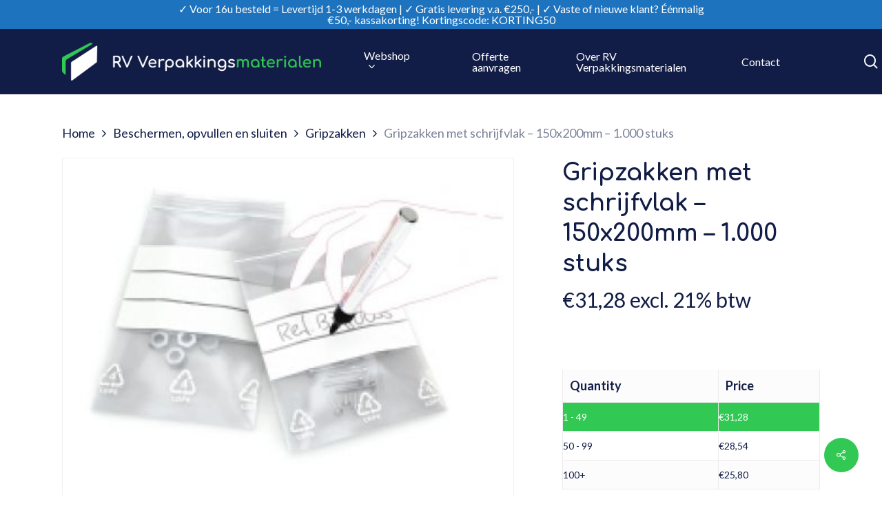

--- FILE ---
content_type: text/html; charset=UTF-8
request_url: https://www.rv-verpakkingsmaterialen.nl/shop/beschermen-opvullen-en-sluiten/gripzakken/gripzakken-met-schrijfvlak-150x200mm-1-000-stuks/
body_size: 26889
content:
<!doctype html>
<html lang="nl-NL" class="no-js">
<head>
	<meta charset="UTF-8">
	<meta name="viewport" content="width=device-width, initial-scale=1, maximum-scale=1, user-scalable=0" /><meta name='robots' content='index, follow, max-image-preview:large, max-snippet:-1, max-video-preview:-1' />

	<!-- This site is optimized with the Yoast SEO plugin v25.6 - https://yoast.com/wordpress/plugins/seo/ -->
	<title>Gripzakken met schrijfvlak - 150x200mm - 1.000 stuks - RV Verpakkingsmaterialen B.V.</title>
	<link rel="canonical" href="https://www.rv-verpakkingsmaterialen.nl/shop/beschermen-opvullen-en-sluiten/gripzakken/gripzakken-met-schrijfvlak-150x200mm-1-000-stuks/" />
	<meta property="og:locale" content="nl_NL" />
	<meta property="og:type" content="article" />
	<meta property="og:title" content="Gripzakken met schrijfvlak - 150x200mm - 1.000 stuks - RV Verpakkingsmaterialen B.V." />
	<meta property="og:description" content="Specificaties: Gripzakken met schrijfvlak &#8211; 150x200mm Kleur: transparant Pallet aantal: 100.000 stuks Eenheid: stuks Bestelhoeveelheid: per 1.000 stuks Levertijd: 1 werkdagen Prijs eenheid: per 1.000..." />
	<meta property="og:url" content="https://www.rv-verpakkingsmaterialen.nl/shop/beschermen-opvullen-en-sluiten/gripzakken/gripzakken-met-schrijfvlak-150x200mm-1-000-stuks/" />
	<meta property="og:site_name" content="RV Verpakkingsmaterialen B.V." />
	<meta property="article:modified_time" content="2022-10-24T14:40:23+00:00" />
	<meta property="og:image" content="https://www.rv-verpakkingsmaterialen.nl/wp-content/uploads/2021/08/440368_Gripzakken-met-schrijfvlak.jpg" />
	<meta property="og:image:width" content="400" />
	<meta property="og:image:height" content="300" />
	<meta property="og:image:type" content="image/jpeg" />
	<meta name="twitter:card" content="summary_large_image" />
	<meta name="twitter:label1" content="Geschatte leestijd" />
	<meta name="twitter:data1" content="1 minuut" />
	<script type="application/ld+json" class="yoast-schema-graph">{"@context":"https://schema.org","@graph":[{"@type":"WebPage","@id":"https://www.rv-verpakkingsmaterialen.nl/shop/beschermen-opvullen-en-sluiten/gripzakken/gripzakken-met-schrijfvlak-150x200mm-1-000-stuks/","url":"https://www.rv-verpakkingsmaterialen.nl/shop/beschermen-opvullen-en-sluiten/gripzakken/gripzakken-met-schrijfvlak-150x200mm-1-000-stuks/","name":"Gripzakken met schrijfvlak - 150x200mm - 1.000 stuks - RV Verpakkingsmaterialen B.V.","isPartOf":{"@id":"https://www.rv-verpakkingsmaterialen.nl/#website"},"primaryImageOfPage":{"@id":"https://www.rv-verpakkingsmaterialen.nl/shop/beschermen-opvullen-en-sluiten/gripzakken/gripzakken-met-schrijfvlak-150x200mm-1-000-stuks/#primaryimage"},"image":{"@id":"https://www.rv-verpakkingsmaterialen.nl/shop/beschermen-opvullen-en-sluiten/gripzakken/gripzakken-met-schrijfvlak-150x200mm-1-000-stuks/#primaryimage"},"thumbnailUrl":"https://www.rv-verpakkingsmaterialen.nl/wp-content/uploads/2021/08/440368_Gripzakken-met-schrijfvlak.jpg","datePublished":"2021-09-02T12:41:47+00:00","dateModified":"2022-10-24T14:40:23+00:00","breadcrumb":{"@id":"https://www.rv-verpakkingsmaterialen.nl/shop/beschermen-opvullen-en-sluiten/gripzakken/gripzakken-met-schrijfvlak-150x200mm-1-000-stuks/#breadcrumb"},"inLanguage":"nl-NL","potentialAction":[{"@type":"ReadAction","target":["https://www.rv-verpakkingsmaterialen.nl/shop/beschermen-opvullen-en-sluiten/gripzakken/gripzakken-met-schrijfvlak-150x200mm-1-000-stuks/"]}]},{"@type":"ImageObject","inLanguage":"nl-NL","@id":"https://www.rv-verpakkingsmaterialen.nl/shop/beschermen-opvullen-en-sluiten/gripzakken/gripzakken-met-schrijfvlak-150x200mm-1-000-stuks/#primaryimage","url":"https://www.rv-verpakkingsmaterialen.nl/wp-content/uploads/2021/08/440368_Gripzakken-met-schrijfvlak.jpg","contentUrl":"https://www.rv-verpakkingsmaterialen.nl/wp-content/uploads/2021/08/440368_Gripzakken-met-schrijfvlak.jpg","width":400,"height":300},{"@type":"BreadcrumbList","@id":"https://www.rv-verpakkingsmaterialen.nl/shop/beschermen-opvullen-en-sluiten/gripzakken/gripzakken-met-schrijfvlak-150x200mm-1-000-stuks/#breadcrumb","itemListElement":[{"@type":"ListItem","position":1,"name":"Home","item":"https://www.rv-verpakkingsmaterialen.nl/"},{"@type":"ListItem","position":2,"name":"Producten","item":"https://www.rv-verpakkingsmaterialen.nl/producten/"},{"@type":"ListItem","position":3,"name":"Gripzakken met schrijfvlak &#8211; 150x200mm &#8211; 1.000 stuks"}]},{"@type":"WebSite","@id":"https://www.rv-verpakkingsmaterialen.nl/#website","url":"https://www.rv-verpakkingsmaterialen.nl/","name":"RV Verpakkingsmaterialen B.V.","description":"Verpakkingsmaterialen","potentialAction":[{"@type":"SearchAction","target":{"@type":"EntryPoint","urlTemplate":"https://www.rv-verpakkingsmaterialen.nl/?s={search_term_string}"},"query-input":{"@type":"PropertyValueSpecification","valueRequired":true,"valueName":"search_term_string"}}],"inLanguage":"nl-NL"}]}</script>
	<!-- / Yoast SEO plugin. -->


<link rel='dns-prefetch' href='//fonts.googleapis.com' />
<link rel="alternate" type="application/rss+xml" title="RV Verpakkingsmaterialen B.V. &raquo; feed" href="https://www.rv-verpakkingsmaterialen.nl/feed/" />
<link rel="alternate" type="application/rss+xml" title="RV Verpakkingsmaterialen B.V. &raquo; reactiesfeed" href="https://www.rv-verpakkingsmaterialen.nl/comments/feed/" />
<script type="text/javascript">
/* <![CDATA[ */
window._wpemojiSettings = {"baseUrl":"https:\/\/s.w.org\/images\/core\/emoji\/15.0.3\/72x72\/","ext":".png","svgUrl":"https:\/\/s.w.org\/images\/core\/emoji\/15.0.3\/svg\/","svgExt":".svg","source":{"concatemoji":"https:\/\/www.rv-verpakkingsmaterialen.nl\/wp-includes\/js\/wp-emoji-release.min.js?ver=6.6.4"}};
/*! This file is auto-generated */
!function(i,n){var o,s,e;function c(e){try{var t={supportTests:e,timestamp:(new Date).valueOf()};sessionStorage.setItem(o,JSON.stringify(t))}catch(e){}}function p(e,t,n){e.clearRect(0,0,e.canvas.width,e.canvas.height),e.fillText(t,0,0);var t=new Uint32Array(e.getImageData(0,0,e.canvas.width,e.canvas.height).data),r=(e.clearRect(0,0,e.canvas.width,e.canvas.height),e.fillText(n,0,0),new Uint32Array(e.getImageData(0,0,e.canvas.width,e.canvas.height).data));return t.every(function(e,t){return e===r[t]})}function u(e,t,n){switch(t){case"flag":return n(e,"\ud83c\udff3\ufe0f\u200d\u26a7\ufe0f","\ud83c\udff3\ufe0f\u200b\u26a7\ufe0f")?!1:!n(e,"\ud83c\uddfa\ud83c\uddf3","\ud83c\uddfa\u200b\ud83c\uddf3")&&!n(e,"\ud83c\udff4\udb40\udc67\udb40\udc62\udb40\udc65\udb40\udc6e\udb40\udc67\udb40\udc7f","\ud83c\udff4\u200b\udb40\udc67\u200b\udb40\udc62\u200b\udb40\udc65\u200b\udb40\udc6e\u200b\udb40\udc67\u200b\udb40\udc7f");case"emoji":return!n(e,"\ud83d\udc26\u200d\u2b1b","\ud83d\udc26\u200b\u2b1b")}return!1}function f(e,t,n){var r="undefined"!=typeof WorkerGlobalScope&&self instanceof WorkerGlobalScope?new OffscreenCanvas(300,150):i.createElement("canvas"),a=r.getContext("2d",{willReadFrequently:!0}),o=(a.textBaseline="top",a.font="600 32px Arial",{});return e.forEach(function(e){o[e]=t(a,e,n)}),o}function t(e){var t=i.createElement("script");t.src=e,t.defer=!0,i.head.appendChild(t)}"undefined"!=typeof Promise&&(o="wpEmojiSettingsSupports",s=["flag","emoji"],n.supports={everything:!0,everythingExceptFlag:!0},e=new Promise(function(e){i.addEventListener("DOMContentLoaded",e,{once:!0})}),new Promise(function(t){var n=function(){try{var e=JSON.parse(sessionStorage.getItem(o));if("object"==typeof e&&"number"==typeof e.timestamp&&(new Date).valueOf()<e.timestamp+604800&&"object"==typeof e.supportTests)return e.supportTests}catch(e){}return null}();if(!n){if("undefined"!=typeof Worker&&"undefined"!=typeof OffscreenCanvas&&"undefined"!=typeof URL&&URL.createObjectURL&&"undefined"!=typeof Blob)try{var e="postMessage("+f.toString()+"("+[JSON.stringify(s),u.toString(),p.toString()].join(",")+"));",r=new Blob([e],{type:"text/javascript"}),a=new Worker(URL.createObjectURL(r),{name:"wpTestEmojiSupports"});return void(a.onmessage=function(e){c(n=e.data),a.terminate(),t(n)})}catch(e){}c(n=f(s,u,p))}t(n)}).then(function(e){for(var t in e)n.supports[t]=e[t],n.supports.everything=n.supports.everything&&n.supports[t],"flag"!==t&&(n.supports.everythingExceptFlag=n.supports.everythingExceptFlag&&n.supports[t]);n.supports.everythingExceptFlag=n.supports.everythingExceptFlag&&!n.supports.flag,n.DOMReady=!1,n.readyCallback=function(){n.DOMReady=!0}}).then(function(){return e}).then(function(){var e;n.supports.everything||(n.readyCallback(),(e=n.source||{}).concatemoji?t(e.concatemoji):e.wpemoji&&e.twemoji&&(t(e.twemoji),t(e.wpemoji)))}))}((window,document),window._wpemojiSettings);
/* ]]> */
</script>
<link rel='stylesheet' id='eu-vat-for-woocommerce-checkout-eu-vat-field-block-css' href='https://www.rv-verpakkingsmaterialen.nl/wp-content/plugins/eu-vat-for-woocommerce/build/style-eu-vat-for-woocommerce-checkout-eu-vat-field-block.css?ver=2.11.7' type='text/css' media='all' />
<link rel='stylesheet' id='eu-vat-for-woocommerce-blocks-integration-css' href='https://www.rv-verpakkingsmaterialen.nl/wp-content/plugins/eu-vat-for-woocommerce/build/style-index.css?ver=2.11.7' type='text/css' media='all' />
<style id='wp-emoji-styles-inline-css' type='text/css'>

	img.wp-smiley, img.emoji {
		display: inline !important;
		border: none !important;
		box-shadow: none !important;
		height: 1em !important;
		width: 1em !important;
		margin: 0 0.07em !important;
		vertical-align: -0.1em !important;
		background: none !important;
		padding: 0 !important;
	}
</style>
<link rel='stylesheet' id='wp-block-library-css' href='https://www.rv-verpakkingsmaterialen.nl/wp-includes/css/dist/block-library/style.min.css?ver=6.6.4' type='text/css' media='all' />
<link rel='stylesheet' id='yith-wcan-shortcodes-css' href='https://www.rv-verpakkingsmaterialen.nl/wp-content/plugins/yith-woocommerce-ajax-navigation/assets/css/shortcodes.css?ver=5.4.0' type='text/css' media='all' />
<style id='yith-wcan-shortcodes-inline-css' type='text/css'>
:root{
	--yith-wcan-filters_colors_titles: #434343;
	--yith-wcan-filters_colors_background: #FFFFFF;
	--yith-wcan-filters_colors_accent: #A7144C;
	--yith-wcan-filters_colors_accent_r: 167;
	--yith-wcan-filters_colors_accent_g: 20;
	--yith-wcan-filters_colors_accent_b: 76;
	--yith-wcan-color_swatches_border_radius: 100%;
	--yith-wcan-color_swatches_size: 30px;
	--yith-wcan-labels_style_background: #FFFFFF;
	--yith-wcan-labels_style_background_hover: #A7144C;
	--yith-wcan-labels_style_background_active: #A7144C;
	--yith-wcan-labels_style_text: #434343;
	--yith-wcan-labels_style_text_hover: #FFFFFF;
	--yith-wcan-labels_style_text_active: #FFFFFF;
	--yith-wcan-anchors_style_text: #434343;
	--yith-wcan-anchors_style_text_hover: #A7144C;
	--yith-wcan-anchors_style_text_active: #A7144C;
}
</style>
<style id='classic-theme-styles-inline-css' type='text/css'>
/*! This file is auto-generated */
.wp-block-button__link{color:#fff;background-color:#32373c;border-radius:9999px;box-shadow:none;text-decoration:none;padding:calc(.667em + 2px) calc(1.333em + 2px);font-size:1.125em}.wp-block-file__button{background:#32373c;color:#fff;text-decoration:none}
</style>
<style id='global-styles-inline-css' type='text/css'>
:root{--wp--preset--aspect-ratio--square: 1;--wp--preset--aspect-ratio--4-3: 4/3;--wp--preset--aspect-ratio--3-4: 3/4;--wp--preset--aspect-ratio--3-2: 3/2;--wp--preset--aspect-ratio--2-3: 2/3;--wp--preset--aspect-ratio--16-9: 16/9;--wp--preset--aspect-ratio--9-16: 9/16;--wp--preset--color--black: #000000;--wp--preset--color--cyan-bluish-gray: #abb8c3;--wp--preset--color--white: #ffffff;--wp--preset--color--pale-pink: #f78da7;--wp--preset--color--vivid-red: #cf2e2e;--wp--preset--color--luminous-vivid-orange: #ff6900;--wp--preset--color--luminous-vivid-amber: #fcb900;--wp--preset--color--light-green-cyan: #7bdcb5;--wp--preset--color--vivid-green-cyan: #00d084;--wp--preset--color--pale-cyan-blue: #8ed1fc;--wp--preset--color--vivid-cyan-blue: #0693e3;--wp--preset--color--vivid-purple: #9b51e0;--wp--preset--gradient--vivid-cyan-blue-to-vivid-purple: linear-gradient(135deg,rgba(6,147,227,1) 0%,rgb(155,81,224) 100%);--wp--preset--gradient--light-green-cyan-to-vivid-green-cyan: linear-gradient(135deg,rgb(122,220,180) 0%,rgb(0,208,130) 100%);--wp--preset--gradient--luminous-vivid-amber-to-luminous-vivid-orange: linear-gradient(135deg,rgba(252,185,0,1) 0%,rgba(255,105,0,1) 100%);--wp--preset--gradient--luminous-vivid-orange-to-vivid-red: linear-gradient(135deg,rgba(255,105,0,1) 0%,rgb(207,46,46) 100%);--wp--preset--gradient--very-light-gray-to-cyan-bluish-gray: linear-gradient(135deg,rgb(238,238,238) 0%,rgb(169,184,195) 100%);--wp--preset--gradient--cool-to-warm-spectrum: linear-gradient(135deg,rgb(74,234,220) 0%,rgb(151,120,209) 20%,rgb(207,42,186) 40%,rgb(238,44,130) 60%,rgb(251,105,98) 80%,rgb(254,248,76) 100%);--wp--preset--gradient--blush-light-purple: linear-gradient(135deg,rgb(255,206,236) 0%,rgb(152,150,240) 100%);--wp--preset--gradient--blush-bordeaux: linear-gradient(135deg,rgb(254,205,165) 0%,rgb(254,45,45) 50%,rgb(107,0,62) 100%);--wp--preset--gradient--luminous-dusk: linear-gradient(135deg,rgb(255,203,112) 0%,rgb(199,81,192) 50%,rgb(65,88,208) 100%);--wp--preset--gradient--pale-ocean: linear-gradient(135deg,rgb(255,245,203) 0%,rgb(182,227,212) 50%,rgb(51,167,181) 100%);--wp--preset--gradient--electric-grass: linear-gradient(135deg,rgb(202,248,128) 0%,rgb(113,206,126) 100%);--wp--preset--gradient--midnight: linear-gradient(135deg,rgb(2,3,129) 0%,rgb(40,116,252) 100%);--wp--preset--font-size--small: 13px;--wp--preset--font-size--medium: 20px;--wp--preset--font-size--large: 36px;--wp--preset--font-size--x-large: 42px;--wp--preset--font-family--inter: "Inter", sans-serif;--wp--preset--font-family--cardo: Cardo;--wp--preset--spacing--20: 0.44rem;--wp--preset--spacing--30: 0.67rem;--wp--preset--spacing--40: 1rem;--wp--preset--spacing--50: 1.5rem;--wp--preset--spacing--60: 2.25rem;--wp--preset--spacing--70: 3.38rem;--wp--preset--spacing--80: 5.06rem;--wp--preset--shadow--natural: 6px 6px 9px rgba(0, 0, 0, 0.2);--wp--preset--shadow--deep: 12px 12px 50px rgba(0, 0, 0, 0.4);--wp--preset--shadow--sharp: 6px 6px 0px rgba(0, 0, 0, 0.2);--wp--preset--shadow--outlined: 6px 6px 0px -3px rgba(255, 255, 255, 1), 6px 6px rgba(0, 0, 0, 1);--wp--preset--shadow--crisp: 6px 6px 0px rgba(0, 0, 0, 1);}:where(.is-layout-flex){gap: 0.5em;}:where(.is-layout-grid){gap: 0.5em;}body .is-layout-flex{display: flex;}.is-layout-flex{flex-wrap: wrap;align-items: center;}.is-layout-flex > :is(*, div){margin: 0;}body .is-layout-grid{display: grid;}.is-layout-grid > :is(*, div){margin: 0;}:where(.wp-block-columns.is-layout-flex){gap: 2em;}:where(.wp-block-columns.is-layout-grid){gap: 2em;}:where(.wp-block-post-template.is-layout-flex){gap: 1.25em;}:where(.wp-block-post-template.is-layout-grid){gap: 1.25em;}.has-black-color{color: var(--wp--preset--color--black) !important;}.has-cyan-bluish-gray-color{color: var(--wp--preset--color--cyan-bluish-gray) !important;}.has-white-color{color: var(--wp--preset--color--white) !important;}.has-pale-pink-color{color: var(--wp--preset--color--pale-pink) !important;}.has-vivid-red-color{color: var(--wp--preset--color--vivid-red) !important;}.has-luminous-vivid-orange-color{color: var(--wp--preset--color--luminous-vivid-orange) !important;}.has-luminous-vivid-amber-color{color: var(--wp--preset--color--luminous-vivid-amber) !important;}.has-light-green-cyan-color{color: var(--wp--preset--color--light-green-cyan) !important;}.has-vivid-green-cyan-color{color: var(--wp--preset--color--vivid-green-cyan) !important;}.has-pale-cyan-blue-color{color: var(--wp--preset--color--pale-cyan-blue) !important;}.has-vivid-cyan-blue-color{color: var(--wp--preset--color--vivid-cyan-blue) !important;}.has-vivid-purple-color{color: var(--wp--preset--color--vivid-purple) !important;}.has-black-background-color{background-color: var(--wp--preset--color--black) !important;}.has-cyan-bluish-gray-background-color{background-color: var(--wp--preset--color--cyan-bluish-gray) !important;}.has-white-background-color{background-color: var(--wp--preset--color--white) !important;}.has-pale-pink-background-color{background-color: var(--wp--preset--color--pale-pink) !important;}.has-vivid-red-background-color{background-color: var(--wp--preset--color--vivid-red) !important;}.has-luminous-vivid-orange-background-color{background-color: var(--wp--preset--color--luminous-vivid-orange) !important;}.has-luminous-vivid-amber-background-color{background-color: var(--wp--preset--color--luminous-vivid-amber) !important;}.has-light-green-cyan-background-color{background-color: var(--wp--preset--color--light-green-cyan) !important;}.has-vivid-green-cyan-background-color{background-color: var(--wp--preset--color--vivid-green-cyan) !important;}.has-pale-cyan-blue-background-color{background-color: var(--wp--preset--color--pale-cyan-blue) !important;}.has-vivid-cyan-blue-background-color{background-color: var(--wp--preset--color--vivid-cyan-blue) !important;}.has-vivid-purple-background-color{background-color: var(--wp--preset--color--vivid-purple) !important;}.has-black-border-color{border-color: var(--wp--preset--color--black) !important;}.has-cyan-bluish-gray-border-color{border-color: var(--wp--preset--color--cyan-bluish-gray) !important;}.has-white-border-color{border-color: var(--wp--preset--color--white) !important;}.has-pale-pink-border-color{border-color: var(--wp--preset--color--pale-pink) !important;}.has-vivid-red-border-color{border-color: var(--wp--preset--color--vivid-red) !important;}.has-luminous-vivid-orange-border-color{border-color: var(--wp--preset--color--luminous-vivid-orange) !important;}.has-luminous-vivid-amber-border-color{border-color: var(--wp--preset--color--luminous-vivid-amber) !important;}.has-light-green-cyan-border-color{border-color: var(--wp--preset--color--light-green-cyan) !important;}.has-vivid-green-cyan-border-color{border-color: var(--wp--preset--color--vivid-green-cyan) !important;}.has-pale-cyan-blue-border-color{border-color: var(--wp--preset--color--pale-cyan-blue) !important;}.has-vivid-cyan-blue-border-color{border-color: var(--wp--preset--color--vivid-cyan-blue) !important;}.has-vivid-purple-border-color{border-color: var(--wp--preset--color--vivid-purple) !important;}.has-vivid-cyan-blue-to-vivid-purple-gradient-background{background: var(--wp--preset--gradient--vivid-cyan-blue-to-vivid-purple) !important;}.has-light-green-cyan-to-vivid-green-cyan-gradient-background{background: var(--wp--preset--gradient--light-green-cyan-to-vivid-green-cyan) !important;}.has-luminous-vivid-amber-to-luminous-vivid-orange-gradient-background{background: var(--wp--preset--gradient--luminous-vivid-amber-to-luminous-vivid-orange) !important;}.has-luminous-vivid-orange-to-vivid-red-gradient-background{background: var(--wp--preset--gradient--luminous-vivid-orange-to-vivid-red) !important;}.has-very-light-gray-to-cyan-bluish-gray-gradient-background{background: var(--wp--preset--gradient--very-light-gray-to-cyan-bluish-gray) !important;}.has-cool-to-warm-spectrum-gradient-background{background: var(--wp--preset--gradient--cool-to-warm-spectrum) !important;}.has-blush-light-purple-gradient-background{background: var(--wp--preset--gradient--blush-light-purple) !important;}.has-blush-bordeaux-gradient-background{background: var(--wp--preset--gradient--blush-bordeaux) !important;}.has-luminous-dusk-gradient-background{background: var(--wp--preset--gradient--luminous-dusk) !important;}.has-pale-ocean-gradient-background{background: var(--wp--preset--gradient--pale-ocean) !important;}.has-electric-grass-gradient-background{background: var(--wp--preset--gradient--electric-grass) !important;}.has-midnight-gradient-background{background: var(--wp--preset--gradient--midnight) !important;}.has-small-font-size{font-size: var(--wp--preset--font-size--small) !important;}.has-medium-font-size{font-size: var(--wp--preset--font-size--medium) !important;}.has-large-font-size{font-size: var(--wp--preset--font-size--large) !important;}.has-x-large-font-size{font-size: var(--wp--preset--font-size--x-large) !important;}
:where(.wp-block-post-template.is-layout-flex){gap: 1.25em;}:where(.wp-block-post-template.is-layout-grid){gap: 1.25em;}
:where(.wp-block-columns.is-layout-flex){gap: 2em;}:where(.wp-block-columns.is-layout-grid){gap: 2em;}
:root :where(.wp-block-pullquote){font-size: 1.5em;line-height: 1.6;}
</style>
<link rel='stylesheet' id='ESDPFW_front_style-css' href='https://www.rv-verpakkingsmaterialen.nl/wp-content/plugins/estimated-delivery-date-per-product-for-woocommerce/public/css/design.css?ver=1.0.0' type='text/css' media='all' />
<link rel='stylesheet' id='salient-social-css' href='https://www.rv-verpakkingsmaterialen.nl/wp-content/plugins/salient-social/css/style.css?ver=1.2' type='text/css' media='all' />
<style id='salient-social-inline-css' type='text/css'>

  .sharing-default-minimal .nectar-love.loved,
  body .nectar-social[data-color-override="override"].fixed > a:before, 
  body .nectar-social[data-color-override="override"].fixed .nectar-social-inner a,
  .sharing-default-minimal .nectar-social[data-color-override="override"] .nectar-social-inner a:hover {
    background-color: #31c954;
  }
  .nectar-social.hover .nectar-love.loved,
  .nectar-social.hover > .nectar-love-button a:hover,
  .nectar-social[data-color-override="override"].hover > div a:hover,
  #single-below-header .nectar-social[data-color-override="override"].hover > div a:hover,
  .nectar-social[data-color-override="override"].hover .share-btn:hover,
  .sharing-default-minimal .nectar-social[data-color-override="override"] .nectar-social-inner a {
    border-color: #31c954;
  }
  #single-below-header .nectar-social.hover .nectar-love.loved i,
  #single-below-header .nectar-social.hover[data-color-override="override"] a:hover,
  #single-below-header .nectar-social.hover[data-color-override="override"] a:hover i,
  #single-below-header .nectar-social.hover .nectar-love-button a:hover i,
  .nectar-love:hover i,
  .hover .nectar-love:hover .total_loves,
  .nectar-love.loved i,
  .nectar-social.hover .nectar-love.loved .total_loves,
  .nectar-social.hover .share-btn:hover, 
  .nectar-social[data-color-override="override"].hover .nectar-social-inner a:hover,
  .nectar-social[data-color-override="override"].hover > div:hover span,
  .sharing-default-minimal .nectar-social[data-color-override="override"] .nectar-social-inner a:not(:hover) i,
  .sharing-default-minimal .nectar-social[data-color-override="override"] .nectar-social-inner a:not(:hover) {
    color: #31c954;
  }
</style>
<link rel='stylesheet' id='tiered-pricing-table-front-css-css' href='https://www.rv-verpakkingsmaterialen.nl/wp-content/plugins/tier-pricing-table-premium/assets/frontend/main.css?ver=5.0.1' type='text/css' media='all' />
<link rel='stylesheet' id='photoswipe-css' href='https://www.rv-verpakkingsmaterialen.nl/wp-content/plugins/woocommerce/assets/css/photoswipe/photoswipe.min.css?ver=9.2.4' type='text/css' media='all' />
<link rel='stylesheet' id='photoswipe-default-skin-css' href='https://www.rv-verpakkingsmaterialen.nl/wp-content/plugins/woocommerce/assets/css/photoswipe/default-skin/default-skin.min.css?ver=9.2.4' type='text/css' media='all' />
<link rel='stylesheet' id='woocommerce-layout-css' href='https://www.rv-verpakkingsmaterialen.nl/wp-content/plugins/woocommerce/assets/css/woocommerce-layout.css?ver=9.2.4' type='text/css' media='all' />
<link rel='stylesheet' id='woocommerce-smallscreen-css' href='https://www.rv-verpakkingsmaterialen.nl/wp-content/plugins/woocommerce/assets/css/woocommerce-smallscreen.css?ver=9.2.4' type='text/css' media='only screen and (max-width: 768px)' />
<link rel='stylesheet' id='woocommerce-general-css' href='https://www.rv-verpakkingsmaterialen.nl/wp-content/plugins/woocommerce/assets/css/woocommerce.css?ver=9.2.4' type='text/css' media='all' />
<style id='woocommerce-inline-inline-css' type='text/css'>
.woocommerce form .form-row .required { visibility: visible; }
</style>
<link rel='stylesheet' id='font-awesome-css' href='https://www.rv-verpakkingsmaterialen.nl/wp-content/themes/salient/css/font-awesome-legacy.min.css?ver=4.7.1' type='text/css' media='all' />
<style id='font-awesome-inline-css' type='text/css'>
[data-font="FontAwesome"]:before {font-family: 'FontAwesome' !important;content: attr(data-icon) !important;speak: none !important;font-weight: normal !important;font-variant: normal !important;text-transform: none !important;line-height: 1 !important;font-style: normal !important;-webkit-font-smoothing: antialiased !important;-moz-osx-font-smoothing: grayscale !important;}
</style>
<link rel='stylesheet' id='salient-grid-system-css' href='https://www.rv-verpakkingsmaterialen.nl/wp-content/themes/salient/css/grid-system.css?ver=13.0.6' type='text/css' media='all' />
<link rel='stylesheet' id='main-styles-css' href='https://www.rv-verpakkingsmaterialen.nl/wp-content/themes/salient/css/style.css?ver=13.0.6' type='text/css' media='all' />
<link rel='stylesheet' id='nectar-header-secondary-nav-css' href='https://www.rv-verpakkingsmaterialen.nl/wp-content/themes/salient/css/header/header-secondary-nav.css?ver=13.0.6' type='text/css' media='all' />
<link rel='stylesheet' id='nectar-element-recent-posts-css' href='https://www.rv-verpakkingsmaterialen.nl/wp-content/themes/salient/css/elements/element-recent-posts.css?ver=13.0.6' type='text/css' media='all' />
<link rel='stylesheet' id='nectar_default_font_open_sans-css' href='https://fonts.googleapis.com/css?family=Open+Sans%3A300%2C400%2C600%2C700&#038;subset=latin%2Clatin-ext' type='text/css' media='all' />
<link rel='stylesheet' id='responsive-css' href='https://www.rv-verpakkingsmaterialen.nl/wp-content/themes/salient/css/responsive.css?ver=13.0.6' type='text/css' media='all' />
<link rel='stylesheet' id='nectar-product-style-minimal-css' href='https://www.rv-verpakkingsmaterialen.nl/wp-content/themes/salient/css/third-party/woocommerce/product-style-minimal.css?ver=13.0.6' type='text/css' media='all' />
<link rel='stylesheet' id='woocommerce-css' href='https://www.rv-verpakkingsmaterialen.nl/wp-content/themes/salient/css/woocommerce.css?ver=13.0.6' type='text/css' media='all' />
<link rel='stylesheet' id='nectar-woocommerce-single-css' href='https://www.rv-verpakkingsmaterialen.nl/wp-content/themes/salient/css/third-party/woocommerce/product-single.css?ver=13.0.6' type='text/css' media='all' />
<link rel='stylesheet' id='nectar-element-product-carousel-css' href='https://www.rv-verpakkingsmaterialen.nl/wp-content/themes/salient/css/elements/element-product-carousel.css?ver=13.0.6' type='text/css' media='all' />
<link rel='stylesheet' id='nectar-flickity-css' href='https://www.rv-verpakkingsmaterialen.nl/wp-content/themes/salient/css/plugins/flickity.css?ver=13.0.6' type='text/css' media='all' />
<link rel='stylesheet' id='select2-css' href='https://www.rv-verpakkingsmaterialen.nl/wp-content/plugins/woocommerce/assets/css/select2.css?ver=9.2.4' type='text/css' media='all' />
<link rel='stylesheet' id='skin-material-css' href='https://www.rv-verpakkingsmaterialen.nl/wp-content/themes/salient/css/skin-material.css?ver=13.0.6' type='text/css' media='all' />
<link rel='stylesheet' id='salient-wp-menu-dynamic-css' href='https://www.rv-verpakkingsmaterialen.nl/wp-content/uploads/salient/menu-dynamic.css?ver=81020' type='text/css' media='all' />
<link rel='stylesheet' id='flexible-shipping-free-shipping-css' href='https://www.rv-verpakkingsmaterialen.nl/wp-content/plugins/flexible-shipping/assets/dist/css/free-shipping.css?ver=6.3.0.2' type='text/css' media='all' />
<link rel='stylesheet' id='nectar-widget-posts-css' href='https://www.rv-verpakkingsmaterialen.nl/wp-content/themes/salient/css/elements/widget-nectar-posts.css?ver=13.0.6' type='text/css' media='all' />
<link rel='stylesheet' id='yith_wapo_front-css' href='https://www.rv-verpakkingsmaterialen.nl/wp-content/plugins/yith-woocommerce-product-add-ons/assets/css/front.css?ver=4.17.0' type='text/css' media='all' />
<style id='yith_wapo_front-inline-css' type='text/css'>
:root{--yith-wapo-required-option-color:#AF2323;--yith-wapo-checkbox-style:50%;--yith-wapo-color-swatch-style:2px;--yith-wapo-label-font-size:16px;--yith-wapo-description-font-size:12px;--yith-wapo-color-swatch-size:40px;--yith-wapo-block-padding:0px 0px 0px 0px ;--yith-wapo-block-background-color:#ffffff;--yith-wapo-accent-color-color:#03bfac;--yith-wapo-form-border-color-color:#7a7a7a;--yith-wapo-price-box-colors-text:#474747;--yith-wapo-price-box-colors-background:#ffffff;--yith-wapo-uploads-file-colors-background:#f3f3f3;--yith-wapo-uploads-file-colors-border:#c4c4c4;--yith-wapo-tooltip-colors-text:#ffffff;--yith-wapo-tooltip-colors-background:#03bfac;}
</style>
<link rel='stylesheet' id='dashicons-css' href='https://www.rv-verpakkingsmaterialen.nl/wp-includes/css/dashicons.min.css?ver=6.6.4' type='text/css' media='all' />
<style id='dashicons-inline-css' type='text/css'>
[data-font="Dashicons"]:before {font-family: 'Dashicons' !important;content: attr(data-icon) !important;speak: none !important;font-weight: normal !important;font-variant: normal !important;text-transform: none !important;line-height: 1 !important;font-style: normal !important;-webkit-font-smoothing: antialiased !important;-moz-osx-font-smoothing: grayscale !important;}
</style>
<link rel='stylesheet' id='yith-plugin-fw-icon-font-css' href='https://www.rv-verpakkingsmaterialen.nl/wp-content/plugins/yith-woocommerce-product-add-ons/plugin-fw/assets/css/yith-icon.css?ver=4.7.2' type='text/css' media='all' />
<link rel='stylesheet' id='wqm-frontend-css' href='https://www.rv-verpakkingsmaterialen.nl/wp-content/plugins/woocommerce-quantity-manager/assets/css/wqm-frontend.css?ver=6.6.4' type='text/css' media='all' />
<link rel='stylesheet' id='dynamic-css-css' href='https://www.rv-verpakkingsmaterialen.nl/wp-content/themes/salient/css/salient-dynamic-styles.css?ver=33829' type='text/css' media='all' />
<style id='dynamic-css-inline-css' type='text/css'>
#header-space{background-color:#ffffff}@media only screen and (min-width:1000px){body #ajax-content-wrap.no-scroll{min-height:calc(100vh - 137px);height:calc(100vh - 137px)!important;}}@media only screen and (min-width:1000px){#page-header-wrap.fullscreen-header,#page-header-wrap.fullscreen-header #page-header-bg,html:not(.nectar-box-roll-loaded) .nectar-box-roll > #page-header-bg.fullscreen-header,.nectar_fullscreen_zoom_recent_projects,#nectar_fullscreen_rows:not(.afterLoaded) > div{height:calc(100vh - 136px);}.wpb_row.vc_row-o-full-height.top-level,.wpb_row.vc_row-o-full-height.top-level > .col.span_12{min-height:calc(100vh - 136px);}html:not(.nectar-box-roll-loaded) .nectar-box-roll > #page-header-bg.fullscreen-header{top:137px;}.nectar-slider-wrap[data-fullscreen="true"]:not(.loaded),.nectar-slider-wrap[data-fullscreen="true"]:not(.loaded) .swiper-container{height:calc(100vh - 135px)!important;}.admin-bar .nectar-slider-wrap[data-fullscreen="true"]:not(.loaded),.admin-bar .nectar-slider-wrap[data-fullscreen="true"]:not(.loaded) .swiper-container{height:calc(100vh - 135px - 32px)!important;}}.woocommerce.single-product #single-meta{position:relative!important;top:0!important;margin:0;left:8px;height:auto;}.woocommerce.single-product #single-meta:after{display:block;content:" ";clear:both;height:1px;}.woocommerce ul.products li.product.material,.woocommerce-page ul.products li.product.material{background-color:#ffffff;}.woocommerce ul.products li.product.minimal .product-wrap,.woocommerce ul.products li.product.minimal .background-color-expand,.woocommerce-page ul.products li.product.minimal .product-wrap,.woocommerce-page ul.products li.product.minimal .background-color-expand{background-color:#ffffff;}.screen-reader-text,.nectar-skip-to-content:not(:focus){border:0;clip:rect(1px,1px,1px,1px);clip-path:inset(50%);height:1px;margin:-1px;overflow:hidden;padding:0;position:absolute!important;width:1px;word-wrap:normal!important;}
</style>
<link rel='stylesheet' id='salient-child-style-css' href='https://www.rv-verpakkingsmaterialen.nl/wp-content/themes/salient-child/style.css?ver=13.0.6' type='text/css' media='all' />
<link rel='stylesheet' id='redux-google-fonts-salient_redux-css' href='https://fonts.googleapis.com/css?family=Comfortaa%3A700%2C600%2C500%2C400%7CLato%3A400%2C400italic%2C700%7CPoppins%3A600%2C500%2C700%7CMontserrat%3A500&#038;subset=latin%2Clatin-ext&#038;ver=1763738492' type='text/css' media='all' />
<script type="text/template" id="tmpl-variation-template">
	<div class="woocommerce-variation-description">{{{ data.variation.variation_description }}}</div>
	<div class="woocommerce-variation-price">{{{ data.variation.price_html }}}</div>
	<div class="woocommerce-variation-availability">{{{ data.variation.availability_html }}}</div>
</script>
<script type="text/template" id="tmpl-unavailable-variation-template">
	<p>Dit product is niet beschikbaar. Kies een andere combinatie.</p>
</script>
<script type="text/javascript" src="https://www.rv-verpakkingsmaterialen.nl/wp-includes/js/jquery/jquery.min.js?ver=3.7.1" id="jquery-core-js"></script>
<script type="text/javascript" src="https://www.rv-verpakkingsmaterialen.nl/wp-includes/js/jquery/jquery-migrate.min.js?ver=3.4.1" id="jquery-migrate-js"></script>
<script type="text/javascript" id="tiered-pricing-table-front-js-js-extra">
/* <![CDATA[ */
var tieredPricingGlobalData = {"loadVariationTieredPricingNonce":"465feb817e","isPremium":"yes","currencyOptions":{"currency_symbol":"&euro;","decimal_separator":",","thousand_separator":".","decimals":2,"price_format":"%1$s%2$s","trim_zeros":false},"supportedVariableProductTypes":["variable","variable-subscription"],"supportedSimpleProductTypes":["simple","subscription","variation"]};
/* ]]> */
</script>
<script type="text/javascript" src="https://www.rv-verpakkingsmaterialen.nl/wp-content/plugins/tier-pricing-table-premium/assets/frontend/product-tiered-pricing-table.min.js?ver=5.0.1" id="tiered-pricing-table-front-js-js"></script>
<script type="text/javascript" src="https://www.rv-verpakkingsmaterialen.nl/wp-content/plugins/woocommerce/assets/js/jquery-blockui/jquery.blockUI.min.js?ver=2.7.0-wc.9.2.4" id="jquery-blockui-js" data-wp-strategy="defer"></script>
<script type="text/javascript" id="wc-add-to-cart-js-extra">
/* <![CDATA[ */
var wc_add_to_cart_params = {"ajax_url":"\/wp-admin\/admin-ajax.php","wc_ajax_url":"\/?wc-ajax=%%endpoint%%","i18n_view_cart":"Bekijk winkelwagen","cart_url":"https:\/\/www.rv-verpakkingsmaterialen.nl\/winkelwagen\/","is_cart":"","cart_redirect_after_add":"no"};
/* ]]> */
</script>
<script type="text/javascript" src="https://www.rv-verpakkingsmaterialen.nl/wp-content/plugins/woocommerce/assets/js/frontend/add-to-cart.min.js?ver=9.2.4" id="wc-add-to-cart-js" data-wp-strategy="defer"></script>
<script type="text/javascript" src="https://www.rv-verpakkingsmaterialen.nl/wp-content/plugins/woocommerce/assets/js/zoom/jquery.zoom.min.js?ver=1.7.21-wc.9.2.4" id="zoom-js" defer="defer" data-wp-strategy="defer"></script>
<script type="text/javascript" src="https://www.rv-verpakkingsmaterialen.nl/wp-content/plugins/woocommerce/assets/js/photoswipe/photoswipe.min.js?ver=4.1.1-wc.9.2.4" id="photoswipe-js" defer="defer" data-wp-strategy="defer"></script>
<script type="text/javascript" src="https://www.rv-verpakkingsmaterialen.nl/wp-content/plugins/woocommerce/assets/js/photoswipe/photoswipe-ui-default.min.js?ver=4.1.1-wc.9.2.4" id="photoswipe-ui-default-js" defer="defer" data-wp-strategy="defer"></script>
<script type="text/javascript" src="https://www.rv-verpakkingsmaterialen.nl/wp-content/plugins/woocommerce/assets/js/js-cookie/js.cookie.min.js?ver=2.1.4-wc.9.2.4" id="js-cookie-js" defer="defer" data-wp-strategy="defer"></script>
<script type="text/javascript" id="woocommerce-js-extra">
/* <![CDATA[ */
var woocommerce_params = {"ajax_url":"\/wp-admin\/admin-ajax.php","wc_ajax_url":"\/?wc-ajax=%%endpoint%%"};
/* ]]> */
</script>
<script type="text/javascript" src="https://www.rv-verpakkingsmaterialen.nl/wp-content/plugins/woocommerce/assets/js/frontend/woocommerce.min.js?ver=9.2.4" id="woocommerce-js" defer="defer" data-wp-strategy="defer"></script>
<script type="text/javascript" src="https://www.rv-verpakkingsmaterialen.nl/wp-content/plugins/js_composer_salient/assets/js/vendors/woocommerce-add-to-cart.js?ver=6.6.0" id="vc_woocommerce-add-to-cart-js-js"></script>
<script type="text/javascript" src="https://www.rv-verpakkingsmaterialen.nl/wp-includes/js/underscore.min.js?ver=1.13.4" id="underscore-js"></script>
<script type="text/javascript" id="wp-util-js-extra">
/* <![CDATA[ */
var _wpUtilSettings = {"ajax":{"url":"\/wp-admin\/admin-ajax.php"}};
/* ]]> */
</script>
<script type="text/javascript" src="https://www.rv-verpakkingsmaterialen.nl/wp-includes/js/wp-util.min.js?ver=6.6.4" id="wp-util-js"></script>
<script type="text/javascript" src="https://www.rv-verpakkingsmaterialen.nl/wp-content/plugins/woocommerce-quantity-manager/assets/js/wqm-frontend.js?ver=2.4.0" id="wqm-frontend-js"></script>
<link rel="https://api.w.org/" href="https://www.rv-verpakkingsmaterialen.nl/wp-json/" /><link rel="alternate" title="JSON" type="application/json" href="https://www.rv-verpakkingsmaterialen.nl/wp-json/wp/v2/product/7233" /><link rel="EditURI" type="application/rsd+xml" title="RSD" href="https://www.rv-verpakkingsmaterialen.nl/xmlrpc.php?rsd" />
<link rel='shortlink' href='https://www.rv-verpakkingsmaterialen.nl/?p=7233' />
<link rel="alternate" title="oEmbed (JSON)" type="application/json+oembed" href="https://www.rv-verpakkingsmaterialen.nl/wp-json/oembed/1.0/embed?url=https%3A%2F%2Fwww.rv-verpakkingsmaterialen.nl%2Fshop%2Fbeschermen-opvullen-en-sluiten%2Fgripzakken%2Fgripzakken-met-schrijfvlak-150x200mm-1-000-stuks%2F" />
<link rel="alternate" title="oEmbed (XML)" type="text/xml+oembed" href="https://www.rv-verpakkingsmaterialen.nl/wp-json/oembed/1.0/embed?url=https%3A%2F%2Fwww.rv-verpakkingsmaterialen.nl%2Fshop%2Fbeschermen-opvullen-en-sluiten%2Fgripzakken%2Fgripzakken-met-schrijfvlak-150x200mm-1-000-stuks%2F&#038;format=xml" />
		<script>
			// Tiered Pricing WOOCS Compatibility
			(function ($) {
				$('.tpt__tiered-pricing').on('tiered_price_update', function (event, data) {
					$.each($('.wcpa_form_outer'), function (i, el) {
						var $el = $(el);
						var product = $el.data('product');

						if (product) {
							product.wc_product_price = data.price;
							$(el).data('product', product);
						}
					});
				});
			})(jQuery);
		</script>
				<script>
			// Tiered Pricing WOOCS Compatibility
			(function ($) {
				const updateVariationPrice = function (price, variationId) {

					if (!variationId) {
						return;
					}

					if ($('[data-product_variations]').length === 0) {
						return;
					}

					let variationData = $('[data-product_variations]').data('product_variations');

					if (!variationData) {
						return;
					}

					variationData = variationData.map(variation => {
						if (variation.variation_id === parseInt(variationId)) {
							variation.display_price = price;
						}

						return variation;
					});

					$('[data-product_variations]').data('product_variations', variationData);
				};

				$('.tpt__tiered-pricing').on('tiered_price_update', function (event, data) {

					if (typeof WAPF !== 'undefined') {
						// the variable is defined
						WAPF.Filter.add('wapf/pricing/base', function (_price, _wrapper) {
							return data.price;
						});

						// Trigger update totals.
						$('.wapf').find('input, select, textarea').trigger('change');
					}

					// Free version
					if ($('.wapf-product-totals').length) {
						$('.wapf-product-totals').data('product-price', data.price);

						const productId = parseInt(data.__instance.$getPricingElement().data('product-id'));

						updateVariationPrice(data.price, productId);
					}
				});
			})(jQuery);
		</script>
		<script type="text/javascript"> var root = document.getElementsByTagName( "html" )[0]; root.setAttribute( "class", "js" ); </script>	<noscript><style>.woocommerce-product-gallery{ opacity: 1 !important; }</style></noscript>
	<style type="text/css">.recentcomments a{display:inline !important;padding:0 !important;margin:0 !important;}</style><meta name="generator" content="Powered by WPBakery Page Builder - drag and drop page builder for WordPress."/>
<!-- Global site tag (gtag.js) - Google Analytics -->
<script async src=https://www.googletagmanager.com/gtag/js?id=G-XWMCNJF4CE></script>
<script>
  window.dataLayer = window.dataLayer || [];
  function gtag(){dataLayer.push(arguments);}
  gtag('js', new Date());
 
  gtag('config', 'G-XWMCNJF4CE');
</script><style id='wp-fonts-local' type='text/css'>
@font-face{font-family:Inter;font-style:normal;font-weight:300 900;font-display:fallback;src:url('https://www.rv-verpakkingsmaterialen.nl/wp-content/plugins/woocommerce/assets/fonts/Inter-VariableFont_slnt,wght.woff2') format('woff2');font-stretch:normal;}
@font-face{font-family:Cardo;font-style:normal;font-weight:400;font-display:fallback;src:url('https://www.rv-verpakkingsmaterialen.nl/wp-content/plugins/woocommerce/assets/fonts/cardo_normal_400.woff2') format('woff2');}
</style>
<link rel="icon" href="https://www.rv-verpakkingsmaterialen.nl/wp-content/uploads/2020/01/cropped-rv_beeldmerk-32x32.png" sizes="32x32" />
<link rel="icon" href="https://www.rv-verpakkingsmaterialen.nl/wp-content/uploads/2020/01/cropped-rv_beeldmerk-192x192.png" sizes="192x192" />
<link rel="apple-touch-icon" href="https://www.rv-verpakkingsmaterialen.nl/wp-content/uploads/2020/01/cropped-rv_beeldmerk-180x180.png" />
<meta name="msapplication-TileImage" content="https://www.rv-verpakkingsmaterialen.nl/wp-content/uploads/2020/01/cropped-rv_beeldmerk-270x270.png" />
		<style type="text/css" id="wp-custom-css">
			.woocommerce div.product .price-rules-table-wrapper table.price-rules-table td {
	padding-left: 12px;
}
.woocommerce .cart .quantity input.qty {
	width: 90px;
}
#footer-outer .widget h4,
      #sidebar h4,
      #call-to-action .container a,
      .uppercase,
      .nectar-post-grid-wrap .load-more,
      .nectar-button,
      .nectar-button.medium,
      .nectar-button.small,
      .nectar-view-indicator span,
      .nectar-3d-transparent-button,
      .swiper-slide .button a,
      .play_button_with_text span[data-font*="btn"],
      body .widget_calendar table th,
      body #footer-outer #footer-widgets .col .widget_calendar table th,
      body:not([data-header-format="left-header"]) #header-outer nav > ul > .megamenu > ul > li > a,
      .carousel-heading h2, body .gform_wrapper .top_label .gfield_label,
      body .vc_pie_chart .wpb_pie_chart_heading,
      #infscr-loading div, #page-header-bg .author-section a,
      .ascend input[type="submit"], .ascend button[type="submit"],
      .material input[type="submit"],
      .material button[type="submit"],
      body.material #page-header-bg.fullscreen-header .inner-wrap >a,
      #page-header-bg[data-post-hs="default_minimal"] .inner-wrap > a,
      .widget h4, .text-on-hover-wrap .categories a,
      .meta_overlaid article.post .post-header h3,
      .meta_overlaid article.post.quote .post-content h3,
      .meta_overlaid article.post.link .post-content h3,
      .meta_overlaid article .meta-author a,
      .pricing-column.highlight h3 .highlight-reason,
      .blog-recent[data-style="minimal"] .col > span,
      body .masonry.classic_enhanced .posts-container article .meta-category a,
      body .masonry.classic_enhanced .posts-container article.wide_tall .meta-category a,
      .blog-recent[data-style*="classic_enhanced"] .meta-category a,
      .nectar-recent-posts-slider .container .strong,
      .single .heading-title[data-header-style="default_minimal"] .meta-category a,
      .nectar-fancy-box .link-text,
      .post-area.standard-minimal article.post .post-meta .date a,
      .post-area.standard-minimal article.post .more-link span,
      body[data-button-style="rounded"] #pagination > a,
      html body #pagination > span,
      body[data-form-submit="see-through-2"] input[type=submit],
      body[data-form-submit="see-through-2"] button[type=submit],
      body[data-form-submit="see-through"] input[type=submit],
      body[data-form-submit="see-through"] button[type=submit],
      body[data-form-submit="regular"] input[type=submit] body[data-form-submit="regular"] button[type=submit],
      .nectar_team_member_overlay .team_member_details .title,
      body:not([data-header-format="left-header"]) #header-outer nav > ul > .megamenu > ul > li > ul > li.has-ul > a,
      .nectar_fullscreen_zoom_recent_projects .project-slide .project-info .normal-container > a,
      .nectar-hor-list-item .nectar-list-item-btn,
      .nectar-category-grid-item .content span.subtext,
      .yikes-easy-mc-form .yikes-easy-mc-submit-button,
      .nectar-cta .nectar-button-type,
      .nectar-post-grid-wrap .nectar-post-grid-filters h4 {
color: #2bef8d;			
font-size:14px;
}
#sidebar .product-categories .cat-item {
font-size:16px;
}
.woocommerce-result-count {
    display: none;
}

		</style>
		<noscript><style> .wpb_animate_when_almost_visible { opacity: 1; }</style></noscript></head><body class="product-template-default single single-product postid-7233 theme-salient woocommerce woocommerce-page woocommerce-no-js yith-wcan-free material wpb-js-composer js-comp-ver-6.6.0 vc_responsive" data-footer-reveal="false" data-footer-reveal-shadow="none" data-header-format="default" data-body-border="off" data-boxed-style="" data-header-breakpoint="1000" data-dropdown-style="minimal" data-cae="easeOutQuart" data-cad="700" data-megamenu-width="full-width" data-aie="none" data-ls="fancybox" data-apte="standard" data-hhun="0" data-fancy-form-rcs="1" data-form-style="default" data-form-submit="regular" data-is="minimal" data-button-style="slightly_rounded_shadow" data-user-account-button="true" data-flex-cols="true" data-col-gap="default" data-header-inherit-rc="false" data-header-search="true" data-animated-anchors="true" data-ajax-transitions="false" data-full-width-header="false" data-slide-out-widget-area="true" data-slide-out-widget-area-style="simple" data-user-set-ocm="off" data-loading-animation="none" data-bg-header="false" data-responsive="1" data-ext-responsive="true" data-ext-padding="90" data-header-resize="1" data-header-color="custom" data-cart="true" data-remove-m-parallax="" data-remove-m-video-bgs="" data-m-animate="0" data-force-header-trans-color="light" data-smooth-scrolling="0" data-permanent-transparent="false" >

	
	<script type="text/javascript">
	 (function(window, document) {

		 if(navigator.userAgent.match(/(Android|iPod|iPhone|iPad|BlackBerry|IEMobile|Opera Mini)/)) {
			 document.body.className += " using-mobile-browser ";
		 }

		 if( !("ontouchstart" in window) ) {

			 var body = document.querySelector("body");
			 var winW = window.innerWidth;
			 var bodyW = body.clientWidth;

			 if (winW > bodyW + 4) {
				 body.setAttribute("style", "--scroll-bar-w: " + (winW - bodyW - 4) + "px");
			 } else {
				 body.setAttribute("style", "--scroll-bar-w: 0px");
			 }
		 }

	 })(window, document);
   </script><a href="#ajax-content-wrap" class="nectar-skip-to-content">Skip to main content</a><div class="ocm-effect-wrap"><div class="ocm-effect-wrap-inner">	
	<div id="header-space"  data-header-mobile-fixed='1'></div> 
	
		<div id="header-outer" data-has-menu="true" data-has-buttons="yes" data-header-button_style="default" data-using-pr-menu="false" data-mobile-fixed="1" data-ptnm="false" data-lhe="default" data-user-set-bg="#121d47" data-format="default" data-permanent-transparent="false" data-megamenu-rt="1" data-remove-fixed="0" data-header-resize="1" data-cart="true" data-transparency-option="" data-box-shadow="small" data-shrink-num="6" data-using-secondary="1" data-using-logo="1" data-logo-height="55" data-m-logo-height="24" data-padding="20" data-full-width="false" data-condense="false" >
			
	<div id="header-secondary-outer" class="default" data-mobile="default" data-remove-fixed="0" data-lhe="default" data-secondary-text="true" data-full-width="false" data-mobile-fixed="1" data-permanent-transparent="false" >
		<div class="container">
			<nav>
				<ul id="social"></ul><div class="nectar-center-text"><a href="https://wa.me/31683070674">✓ Voor 16u besteld = Levertijd 1-3 werkdagen | ✓ Gratis levering v.a. €250,- | ✓ Vaste of nieuwe klant? Éénmalig €50,- kassakorting! Kortingscode: KORTING50</a></div>				
			</nav>
		</div>
	</div>
	

<div id="search-outer" class="nectar">
	<div id="search">
		<div class="container">
			 <div id="search-box">
				 <div class="inner-wrap">
					 <div class="col span_12">
						  <form role="search" action="https://www.rv-verpakkingsmaterialen.nl/" method="GET">
														 <input type="text" name="s" id="s" value="" aria-label="Search" placeholder="Search" />
							 
						<span>Hit enter to search or ESC to close</span>
												</form>
					</div><!--/span_12-->
				</div><!--/inner-wrap-->
			 </div><!--/search-box-->
			 <div id="close"><a href="#"><span class="screen-reader-text">Close Search</span>
				<span class="close-wrap"> <span class="close-line close-line1"></span> <span class="close-line close-line2"></span> </span>				 </a></div>
		 </div><!--/container-->
	</div><!--/search-->
</div><!--/search-outer-->

<header id="top">
	<div class="container">
		<div class="row">
			<div class="col span_3">
								<a id="logo" href="https://www.rv-verpakkingsmaterialen.nl" data-supplied-ml-starting-dark="false" data-supplied-ml-starting="false" data-supplied-ml="true" >
					<img class="stnd skip-lazy default-logo dark-version" width="910" height="133" alt="RV Verpakkingsmaterialen B.V." src="https://www.rv-verpakkingsmaterialen.nl/wp-content/uploads/2019/12/Tekengebied-3@2x.png" srcset="https://www.rv-verpakkingsmaterialen.nl/wp-content/uploads/2019/12/Tekengebied-3@2x.png 1x, https://www.rv-verpakkingsmaterialen.nl/wp-content/uploads/2019/12/Tekengebied-3@2x.png 2x" /><img class="mobile-only-logo skip-lazy" alt="RV Verpakkingsmaterialen B.V." width="910" height="133" src="https://www.rv-verpakkingsmaterialen.nl/wp-content/uploads/2019/12/Tekengebied-3@2x.png" />				</a>
							</div><!--/span_3-->

			<div class="col span_9 col_last">
									<a class="mobile-search" href="#searchbox"><span class="nectar-icon icon-salient-search" aria-hidden="true"></span><span class="screen-reader-text">search</span></a>
										<a class="mobile-user-account" href="https://www.rv-verpakkingsmaterialen.nl/mijn-account/"><span class="normal icon-salient-m-user" aria-hidden="true"></span><span class="screen-reader-text">account</span></a>
					
						<a id="mobile-cart-link" data-cart-style="dropdown" href="https://www.rv-verpakkingsmaterialen.nl/winkelwagen/"><i class="icon-salient-cart"></i><div class="cart-wrap"><span>0 </span></div></a>
																			<div class="slide-out-widget-area-toggle mobile-icon simple" data-custom-color="false" data-icon-animation="simple-transform">
						<div> <a href="#sidewidgetarea" aria-label="Navigation Menu" aria-expanded="false" class="closed">
							<span class="screen-reader-text">Menu</span><span aria-hidden="true"> <i class="lines-button x2"> <i class="lines"></i> </i> </span>
						</a></div>
					</div>
				
									<nav>
													<ul class="sf-menu">
								<li id="menu-item-5803" class="megamenu columns-3 menu-item menu-item-type-custom menu-item-object-custom menu-item-has-children nectar-regular-menu-item sf-with-ul menu-item-5803"><a href="https://www.rv-verpakkingsmaterialen.nl/product-category/beschermen-opvullen-en-sluiten/"><span class="menu-title-text">Webshop</span><span class="sf-sub-indicator"><i class="fa fa-angle-down icon-in-menu" aria-hidden="true"></i></span></a>
<ul class="sub-menu">
	<li id="menu-item-8889" class="menu-item menu-item-type-taxonomy menu-item-object-product_cat current-product-ancestor current-menu-parent current-product-parent menu-item-has-children nectar-regular-menu-item menu-item-8889"><a href="https://www.rv-verpakkingsmaterialen.nl/product-category/beschermen-opvullen-en-sluiten/"><span class="menu-title-text">Beschermen, opvullen en sluiten</span><span class="sf-sub-indicator"><i class="fa fa-angle-right icon-in-menu" aria-hidden="true"></i></span></a>
	<ul class="sub-menu">
		<li id="menu-item-9016" class="menu-item menu-item-type-taxonomy menu-item-object-product_cat nectar-regular-menu-item menu-item-9016"><a href="https://www.rv-verpakkingsmaterialen.nl/product-category/beschermen-opvullen-en-sluiten/aluminium-tape/"><span class="menu-title-text">Aluminium tape</span></a></li>
		<li id="menu-item-8998" class="menu-item menu-item-type-taxonomy menu-item-object-product_cat nectar-regular-menu-item menu-item-8998"><a href="https://www.rv-verpakkingsmaterialen.nl/product-category/beschermen-opvullen-en-sluiten/bedrukte-tape/"><span class="menu-title-text">Bedrukte tape</span></a></li>
		<li id="menu-item-9001" class="menu-item menu-item-type-taxonomy menu-item-object-product_cat nectar-regular-menu-item menu-item-9001"><a href="https://www.rv-verpakkingsmaterialen.nl/product-category/beschermen-opvullen-en-sluiten/ducttape/"><span class="menu-title-text">Ducttape</span></a></li>
		<li id="menu-item-8901" class="menu-item menu-item-type-taxonomy menu-item-object-product_cat nectar-regular-menu-item menu-item-8901"><a href="https://www.rv-verpakkingsmaterialen.nl/product-category/beschermen-opvullen-en-sluiten/elastieken/"><span class="menu-title-text">Elastieken</span></a></li>
		<li id="menu-item-8946" class="menu-item menu-item-type-taxonomy menu-item-object-product_cat nectar-regular-menu-item menu-item-8946"><a href="https://www.rv-verpakkingsmaterialen.nl/product-category/beschermen-opvullen-en-sluiten/elektriciteitstape-pvc-isolerend/"><span class="menu-title-text">Elektriciteitstape PVC isolerend</span></a></li>
		<li id="menu-item-8929" class="menu-item menu-item-type-taxonomy menu-item-object-product_cat nectar-regular-menu-item menu-item-8929"><a href="https://www.rv-verpakkingsmaterialen.nl/product-category/beschermen-opvullen-en-sluiten/enkelzijdig-golfkarton-rollen/"><span class="menu-title-text">Enkelzijdig golfkarton rollen</span></a></li>
		<li id="menu-item-8989" class="menu-item menu-item-type-taxonomy menu-item-object-product_cat nectar-regular-menu-item menu-item-8989"><a href="https://www.rv-verpakkingsmaterialen.nl/product-category/beschermen-opvullen-en-sluiten/filament-tape/"><span class="menu-title-text">Filament tape</span></a></li>
		<li id="menu-item-8943" class="menu-item menu-item-type-taxonomy menu-item-object-product_cat nectar-regular-menu-item menu-item-8943"><a href="https://www.rv-verpakkingsmaterialen.nl/product-category/beschermen-opvullen-en-sluiten/geamiwrap-exbox/"><span class="menu-title-text">GeamiWrap Exbox</span></a></li>
		<li id="menu-item-8907" class="menu-item menu-item-type-taxonomy menu-item-object-product_cat current-product-ancestor current-menu-parent current-product-parent nectar-regular-menu-item menu-item-8907"><a href="https://www.rv-verpakkingsmaterialen.nl/product-category/beschermen-opvullen-en-sluiten/gripzakken/"><span class="menu-title-text">Gripzakken</span></a></li>
		<li id="menu-item-8982" class="menu-item menu-item-type-taxonomy menu-item-object-product_cat nectar-regular-menu-item menu-item-8982"><a href="https://www.rv-verpakkingsmaterialen.nl/product-category/beschermen-opvullen-en-sluiten/hotmelt-lijmen/"><span class="menu-title-text">Hotmelt lijmen</span></a></li>
		<li id="menu-item-8926" class="menu-item menu-item-type-taxonomy menu-item-object-product_cat nectar-regular-menu-item menu-item-8926"><a href="https://www.rv-verpakkingsmaterialen.nl/product-category/beschermen-opvullen-en-sluiten/luchtkussenfolie-noppenfolie/"><span class="menu-title-text">Luchtkussenfolie &#8211; Noppenfolie</span></a></li>
		<li id="menu-item-8918" class="menu-item menu-item-type-taxonomy menu-item-object-product_cat nectar-regular-menu-item menu-item-8918"><a href="https://www.rv-verpakkingsmaterialen.nl/product-category/beschermen-opvullen-en-sluiten/luchtkussenfolie-op-rol-voor-luchtkussenfolie-machines/"><span class="menu-title-text">Luchtkussenfolie op rol voor luchtkussenfolie machines</span></a></li>
		<li id="menu-item-8999" class="menu-item menu-item-type-taxonomy menu-item-object-product_cat nectar-regular-menu-item menu-item-8999"><a href="https://www.rv-verpakkingsmaterialen.nl/product-category/beschermen-opvullen-en-sluiten/luchtkussenfolie-vellen/"><span class="menu-title-text">Luchtkussenfolie vellen</span></a></li>
		<li id="menu-item-8930" class="menu-item menu-item-type-taxonomy menu-item-object-product_cat nectar-regular-menu-item menu-item-8930"><a href="https://www.rv-verpakkingsmaterialen.nl/product-category/beschermen-opvullen-en-sluiten/luchtkussen-zakjes-noppenfolie-zakjes/"><span class="menu-title-text">Luchtkussen zakjes | Noppenfolie zakjes</span></a></li>
		<li id="menu-item-8911" class="menu-item menu-item-type-taxonomy menu-item-object-product_cat nectar-regular-menu-item menu-item-8911"><a href="https://www.rv-verpakkingsmaterialen.nl/product-category/beschermen-opvullen-en-sluiten/machine-tape/"><span class="menu-title-text">Machine tape</span></a></li>
		<li id="menu-item-8942" class="menu-item menu-item-type-taxonomy menu-item-object-product_cat nectar-regular-menu-item menu-item-8942"><a href="https://www.rv-verpakkingsmaterialen.nl/product-category/beschermen-opvullen-en-sluiten/masking-tape/"><span class="menu-title-text">Masking tape</span></a></li>
		<li id="menu-item-8938" class="menu-item menu-item-type-taxonomy menu-item-object-product_cat nectar-regular-menu-item menu-item-8938"><a href="https://www.rv-verpakkingsmaterialen.nl/product-category/papieren-bescherming-en-opvulling/monsterzakken/"><span class="menu-title-text">Monsterzakken</span></a></li>
		<li id="menu-item-8970" class="menu-item menu-item-type-taxonomy menu-item-object-product_cat nectar-regular-menu-item menu-item-8970"><a href="https://www.rv-verpakkingsmaterialen.nl/product-category/beschermen-opvullen-en-sluiten/opvulchips/"><span class="menu-title-text">Opvulchips</span></a></li>
		<li id="menu-item-8979" class="menu-item menu-item-type-taxonomy menu-item-object-product_cat nectar-regular-menu-item menu-item-8979"><a href="https://www.rv-verpakkingsmaterialen.nl/product-category/beschermen-opvullen-en-sluiten/papieren-tape/"><span class="menu-title-text">Papieren tape</span></a></li>
		<li id="menu-item-8908" class="menu-item menu-item-type-taxonomy menu-item-object-product_cat nectar-regular-menu-item menu-item-8908"><a href="https://www.rv-verpakkingsmaterialen.nl/product-category/beschermen-opvullen-en-sluiten/plastic-zakken/"><span class="menu-title-text">Plastic zakken</span></a></li>
		<li id="menu-item-8936" class="menu-item menu-item-type-taxonomy menu-item-object-product_cat nectar-regular-menu-item menu-item-8936"><a href="https://www.rv-verpakkingsmaterialen.nl/product-category/beschermen-opvullen-en-sluiten/schuimfolie-rollen/"><span class="menu-title-text">Schuimfolie rollen</span></a></li>
		<li id="menu-item-8963" class="menu-item menu-item-type-taxonomy menu-item-object-product_cat nectar-regular-menu-item menu-item-8963"><a href="https://www.rv-verpakkingsmaterialen.nl/product-category/beschermen-opvullen-en-sluiten/schuimprofielen/"><span class="menu-title-text">Schuimprofielen</span></a></li>
		<li id="menu-item-8972" class="menu-item menu-item-type-taxonomy menu-item-object-product_cat nectar-regular-menu-item menu-item-8972"><a href="https://www.rv-verpakkingsmaterialen.nl/product-category/beschermen-opvullen-en-sluiten/security-tape/"><span class="menu-title-text">Security tape</span></a></li>
		<li id="menu-item-8991" class="menu-item menu-item-type-taxonomy menu-item-object-product_cat nectar-regular-menu-item menu-item-8991"><a href="https://www.rv-verpakkingsmaterialen.nl/product-category/beschermen-opvullen-en-sluiten/strapping-tape/"><span class="menu-title-text">Strapping tape</span></a></li>
		<li id="menu-item-8957" class="menu-item menu-item-type-taxonomy menu-item-object-product_cat nectar-regular-menu-item menu-item-8957"><a href="https://www.rv-verpakkingsmaterialen.nl/product-category/beschermen-opvullen-en-sluiten/tape-dubbelzijdig-tesa/"><span class="menu-title-text">Tape dubbelzijdig Tesa</span></a></li>
		<li id="menu-item-8909" class="menu-item menu-item-type-taxonomy menu-item-object-product_cat nectar-regular-menu-item menu-item-8909"><a href="https://www.rv-verpakkingsmaterialen.nl/product-category/beschermen-opvullen-en-sluiten/tape-handmatig/"><span class="menu-title-text">Tape handmatig</span></a></li>
		<li id="menu-item-8933" class="menu-item menu-item-type-taxonomy menu-item-object-product_cat nectar-regular-menu-item menu-item-8933"><a href="https://www.rv-verpakkingsmaterialen.nl/product-category/beschermen-opvullen-en-sluiten/touw/"><span class="menu-title-text">Touw</span></a></li>
		<li id="menu-item-8978" class="menu-item menu-item-type-taxonomy menu-item-object-product_cat nectar-regular-menu-item menu-item-8978"><a href="https://www.rv-verpakkingsmaterialen.nl/product-category/beschermen-opvullen-en-sluiten/waarschuwingstape/"><span class="menu-title-text">Waarschuwingstape</span></a></li>
	</ul>
</li>
	<li id="menu-item-8896" class="menu-item menu-item-type-taxonomy menu-item-object-product_cat menu-item-has-children nectar-regular-menu-item menu-item-8896"><a href="https://www.rv-verpakkingsmaterialen.nl/product-category/corrossie-bescherming/"><span class="menu-title-text">Corrosie bescherming</span><span class="sf-sub-indicator"><i class="fa fa-angle-right icon-in-menu" aria-hidden="true"></i></span></a>
	<ul class="sub-menu">
		<li id="menu-item-9007" class="menu-item menu-item-type-taxonomy menu-item-object-product_cat nectar-regular-menu-item menu-item-9007"><a href="https://www.rv-verpakkingsmaterialen.nl/product-category/corrossie-bescherming/aluminium-complex-vacupac/"><span class="menu-title-text">Aluminium complex VACUpac</span></a></li>
		<li id="menu-item-9013" class="menu-item menu-item-type-taxonomy menu-item-object-product_cat nectar-regular-menu-item menu-item-9013"><a href="https://www.rv-verpakkingsmaterialen.nl/product-category/corrossie-bescherming/dehydratiezakjes/"><span class="menu-title-text">Dehydratiezakjes</span></a></li>
		<li id="menu-item-9009" class="menu-item menu-item-type-taxonomy menu-item-object-product_cat nectar-regular-menu-item menu-item-9009"><a href="https://www.rv-verpakkingsmaterialen.nl/product-category/corrossie-bescherming/papier-mastershield/"><span class="menu-title-text">Papier Mastershield</span></a></li>
		<li id="menu-item-8990" class="menu-item menu-item-type-taxonomy menu-item-object-product_cat nectar-regular-menu-item menu-item-8990"><a href="https://www.rv-verpakkingsmaterialen.nl/product-category/papieren-bescherming-en-opvulling/pergamentersatz-vetdicht/"><span class="menu-title-text">Pergamentersatz vetdicht</span></a></li>
		<li id="menu-item-8959" class="menu-item menu-item-type-taxonomy menu-item-object-product_cat nectar-regular-menu-item menu-item-8959"><a href="https://www.rv-verpakkingsmaterialen.nl/product-category/corrossie-bescherming/vci-branogel/"><span class="menu-title-text">VCI BRANOgel</span></a></li>
		<li id="menu-item-8960" class="menu-item menu-item-type-taxonomy menu-item-object-product_cat nectar-regular-menu-item menu-item-8960"><a href="https://www.rv-verpakkingsmaterialen.nl/product-category/corrossie-bescherming/vci-branofol-hoezen/"><span class="menu-title-text">VCI BRANOfol hoezen</span></a></li>
		<li id="menu-item-8941" class="menu-item menu-item-type-taxonomy menu-item-object-product_cat nectar-regular-menu-item menu-item-8941"><a href="https://www.rv-verpakkingsmaterialen.nl/product-category/corrossie-bescherming/vci-branorost-papier-rollen/"><span class="menu-title-text">VCI BRANOrost papier rollen</span></a></li>
		<li id="menu-item-8950" class="menu-item menu-item-type-taxonomy menu-item-object-product_cat nectar-regular-menu-item menu-item-8950"><a href="https://www.rv-verpakkingsmaterialen.nl/product-category/corrossie-bescherming/vci-branorost-papier-vellen/"><span class="menu-title-text">VCI BRANOrost papier vellen</span></a></li>
		<li id="menu-item-8968" class="menu-item menu-item-type-taxonomy menu-item-object-product_cat nectar-regular-menu-item menu-item-8968"><a href="https://www.rv-verpakkingsmaterialen.nl/product-category/corrossie-bescherming/vci-branorost-papier-zakken/"><span class="menu-title-text">VCI BRANOrost papier zakken</span></a></li>
		<li id="menu-item-8967" class="menu-item menu-item-type-taxonomy menu-item-object-product_cat nectar-regular-menu-item menu-item-8967"><a href="https://www.rv-verpakkingsmaterialen.nl/product-category/corrossie-bescherming/vci-ferrogard-papier-rollen/"><span class="menu-title-text">VCI FERROgard papier rollen</span></a></li>
	</ul>
</li>
	<li id="menu-item-8895" class="menu-item menu-item-type-taxonomy menu-item-object-product_cat menu-item-has-children nectar-regular-menu-item menu-item-8895"><a href="https://www.rv-verpakkingsmaterialen.nl/product-category/hygiene-producten/"><span class="menu-title-text">Hygiëne producten</span><span class="sf-sub-indicator"><i class="fa fa-angle-right icon-in-menu" aria-hidden="true"></i></span></a>
	<ul class="sub-menu">
		<li id="menu-item-8988" class="menu-item menu-item-type-taxonomy menu-item-object-product_cat nectar-regular-menu-item menu-item-8988"><a href="https://www.rv-verpakkingsmaterialen.nl/product-category/beschermingsmaskers/"><span class="menu-title-text">Beschermings maskers</span></a></li>
		<li id="menu-item-8934" class="menu-item menu-item-type-taxonomy menu-item-object-product_cat nectar-regular-menu-item menu-item-8934"><a href="https://www.rv-verpakkingsmaterialen.nl/product-category/hygiene-producten/handdoeken-tork/"><span class="menu-title-text">Handdoeken Tork</span></a></li>
		<li id="menu-item-8935" class="menu-item menu-item-type-taxonomy menu-item-object-product_cat nectar-regular-menu-item menu-item-8935"><a href="https://www.rv-verpakkingsmaterialen.nl/product-category/hygiene-producten/industriele-werkdoeken-tork/"><span class="menu-title-text">Industriële werkdoeken Tork</span></a></li>
		<li id="menu-item-8923" class="menu-item menu-item-type-taxonomy menu-item-object-product_cat nectar-regular-menu-item menu-item-8923"><a href="https://www.rv-verpakkingsmaterialen.nl/product-category/hygiene-producten/poetsrollen-tork/"><span class="menu-title-text">Poetsrollen Tork</span></a></li>
		<li id="menu-item-8954" class="menu-item menu-item-type-taxonomy menu-item-object-product_cat nectar-regular-menu-item menu-item-8954"><a href="https://www.rv-verpakkingsmaterialen.nl/product-category/hygiene-producten/rubber-vingerlingen/"><span class="menu-title-text">Rubber vingerlingen</span></a></li>
		<li id="menu-item-8940" class="menu-item menu-item-type-taxonomy menu-item-object-product_cat nectar-regular-menu-item menu-item-8940"><a href="https://www.rv-verpakkingsmaterialen.nl/product-category/hygiene-producten/toiletpapier-en-keukenrollen-tork/"><span class="menu-title-text">Toiletpapier en keukenrollen Tork</span></a></li>
		<li id="menu-item-8985" class="menu-item menu-item-type-taxonomy menu-item-object-product_cat nectar-regular-menu-item menu-item-8985"><a href="https://www.rv-verpakkingsmaterialen.nl/product-category/hygiene-producten/zeep-tork/"><span class="menu-title-text">Zeep Tork</span></a></li>
	</ul>
</li>
	<li id="menu-item-8891" class="menu-item menu-item-type-taxonomy menu-item-object-product_cat menu-item-has-children nectar-regular-menu-item menu-item-8891"><a href="https://www.rv-verpakkingsmaterialen.nl/product-category/kartonnen-dozen/"><span class="menu-title-text">Kartonnen dozen</span><span class="sf-sub-indicator"><i class="fa fa-angle-right icon-in-menu" aria-hidden="true"></i></span></a>
	<ul class="sub-menu">
		<li id="menu-item-8900" class="menu-item menu-item-type-taxonomy menu-item-object-product_cat nectar-regular-menu-item menu-item-8900"><a href="https://www.rv-verpakkingsmaterialen.nl/product-category/kartonnen-dozen/amerikaanse-vouwdozen/"><span class="menu-title-text">Amerikaanse vouwdozen</span></a></li>
		<li id="menu-item-8974" class="menu-item menu-item-type-taxonomy menu-item-object-product_cat nectar-regular-menu-item menu-item-8974"><a href="https://www.rv-verpakkingsmaterialen.nl/product-category/kartonnen-dozen/boekverpakkingen/"><span class="menu-title-text">Boekverpakkingen</span></a></li>
		<li id="menu-item-8924" class="menu-item menu-item-type-taxonomy menu-item-object-product_cat nectar-regular-menu-item menu-item-8924"><a href="https://www.rv-verpakkingsmaterialen.nl/product-category/kartonnen-dozen/brievenbusdozen/"><span class="menu-title-text">Brievenbusdozen</span></a></li>
		<li id="menu-item-8955" class="menu-item menu-item-type-taxonomy menu-item-object-product_cat nectar-regular-menu-item menu-item-8955"><a href="https://www.rv-verpakkingsmaterialen.nl/product-category/kartonnen-dozen/foam-dozen/"><span class="menu-title-text">Foam dozen</span></a></li>
		<li id="menu-item-8949" class="menu-item menu-item-type-taxonomy menu-item-object-product_cat nectar-regular-menu-item menu-item-8949"><a href="https://www.rv-verpakkingsmaterialen.nl/product-category/kartonnen-dozen/kalenderverpakkingen/"><span class="menu-title-text">Kalenderverpakkingen</span></a></li>
		<li id="menu-item-9011" class="menu-item menu-item-type-taxonomy menu-item-object-product_cat nectar-regular-menu-item menu-item-9011"><a href="https://www.rv-verpakkingsmaterialen.nl/product-category/kartonnen-dozen/packbox-verzenddoos-v-v-zelfklevende-strip/"><span class="menu-title-text">Packbox &#8211; Verzenddoos v.v. zelfklevende strip</span></a></li>
		<li id="menu-item-8958" class="menu-item menu-item-type-taxonomy menu-item-object-product_cat nectar-regular-menu-item menu-item-8958"><a href="https://www.rv-verpakkingsmaterialen.nl/product-category/kartonnen-dozen/packfix-verzenddoos-v-v-autolockbodem-en-sluitstrips/"><span class="menu-title-text">Packfix &#8211; Verzenddoos v.v. autolockbodem en sluitstrips</span></a></li>
		<li id="menu-item-8956" class="menu-item menu-item-type-taxonomy menu-item-object-product_cat nectar-regular-menu-item menu-item-8956"><a href="https://www.rv-verpakkingsmaterialen.nl/product-category/kartonnen-dozen/palletdozen/"><span class="menu-title-text">Palletdozen</span></a></li>
		<li id="menu-item-8925" class="menu-item menu-item-type-taxonomy menu-item-object-product_cat nectar-regular-menu-item menu-item-8925"><a href="https://www.rv-verpakkingsmaterialen.nl/product-category/kartonnen-dozen/paraatdozen/"><span class="menu-title-text">Paraatdozen</span></a></li>
		<li id="menu-item-8914" class="menu-item menu-item-type-taxonomy menu-item-object-product_cat nectar-regular-menu-item menu-item-8914"><a href="https://www.rv-verpakkingsmaterialen.nl/product-category/kartonnen-dozen/postdozen/"><span class="menu-title-text">Postdozen</span></a></li>
		<li id="menu-item-9006" class="menu-item menu-item-type-taxonomy menu-item-object-product_cat nectar-regular-menu-item menu-item-9006"><a href="https://www.rv-verpakkingsmaterialen.nl/product-category/kartonnen-dozen/verhuisdozen/"><span class="menu-title-text">Verhuisdozen</span></a></li>
		<li id="menu-item-8937" class="menu-item menu-item-type-taxonomy menu-item-object-product_cat nectar-regular-menu-item menu-item-8937"><a href="https://www.rv-verpakkingsmaterialen.nl/product-category/kartonnen-dozen/verzenddoos-v-v-autolockbodem-en-sluitstrips/"><span class="menu-title-text">Verzenddoos v.v. autolockbodem en sluitstrips</span></a></li>
		<li id="menu-item-8975" class="menu-item menu-item-type-taxonomy menu-item-object-product_cat nectar-regular-menu-item menu-item-8975"><a href="https://www.rv-verpakkingsmaterialen.nl/product-category/kartonnen-dozen/verzenddoos-v-v-sluitstrips/"><span class="menu-title-text">Verzenddoos v.v. sluitstrips</span></a></li>
		<li id="menu-item-8976" class="menu-item menu-item-type-taxonomy menu-item-object-product_cat nectar-regular-menu-item menu-item-8976"><a href="https://www.rv-verpakkingsmaterialen.nl/product-category/kartonnen-dozen/visitekaartdoosjes-karton/"><span class="menu-title-text">Visitekaartdoosjes</span></a></li>
		<li id="menu-item-9000" class="menu-item menu-item-type-taxonomy menu-item-object-product_cat nectar-regular-menu-item menu-item-9000"><a href="https://www.rv-verpakkingsmaterialen.nl/product-category/kartonnen-dozen/wikkelverpakkingen/"><span class="menu-title-text">Wikkelverpakkingen</span></a></li>
	</ul>
</li>
	<li id="menu-item-8897" class="menu-item menu-item-type-taxonomy menu-item-object-product_cat menu-item-has-children nectar-regular-menu-item menu-item-8897"><a href="https://www.rv-verpakkingsmaterialen.nl/product-category/machines-en-apparaten-verpakkingen/"><span class="menu-title-text">Machines, houders en apparaten verpakkingen</span><span class="sf-sub-indicator"><i class="fa fa-angle-right icon-in-menu" aria-hidden="true"></i></span></a>
	<ul class="sub-menu">
		<li id="menu-item-8983" class="menu-item menu-item-type-taxonomy menu-item-object-product_cat nectar-regular-menu-item menu-item-8983"><a href="https://www.rv-verpakkingsmaterialen.nl/product-category/machines-en-apparaten-verpakkingen/dispenser-plakband/"><span class="menu-title-text">Dispenser plakband</span></a></li>
		<li id="menu-item-8962" class="menu-item menu-item-type-taxonomy menu-item-object-product_cat nectar-regular-menu-item menu-item-8962"><a href="https://www.rv-verpakkingsmaterialen.nl/product-category/machines-en-apparaten-verpakkingen/dispensers-rekfolie/"><span class="menu-title-text">Dispensers rekfolie</span></a></li>
		<li id="menu-item-9014" class="menu-item menu-item-type-taxonomy menu-item-object-product_cat nectar-regular-menu-item menu-item-9014"><a href="https://www.rv-verpakkingsmaterialen.nl/product-category/pallet-stabiliseren/handspanner-banden-pp-pet-hotmelt-composiet-geweven/"><span class="menu-title-text">Handspanner banden &#8211; PP-PET-Hotmelt-Composiet-Geweven</span></a></li>
		<li id="menu-item-9003" class="menu-item menu-item-type-taxonomy menu-item-object-product_cat nectar-regular-menu-item menu-item-9003"><a href="https://www.rv-verpakkingsmaterialen.nl/product-category/machines-en-apparaten-verpakkingen/handspanners-pp-pet-hotmelt-composiet-geweven-band/"><span class="menu-title-text">Handspanners &#8211; PP – PET – Hotmelt – Composiet &#8211; Geweven Band</span></a></li>
		<li id="menu-item-9005" class="menu-item menu-item-type-taxonomy menu-item-object-product_cat nectar-regular-menu-item menu-item-9005"><a href="https://www.rv-verpakkingsmaterialen.nl/product-category/machines-en-apparaten-verpakkingen/luchtkussenfolie-machines/"><span class="menu-title-text">Luchtkussenfolie machines</span></a></li>
		<li id="menu-item-9010" class="menu-item menu-item-type-taxonomy menu-item-object-product_cat nectar-regular-menu-item menu-item-9010"><a href="https://www.rv-verpakkingsmaterialen.nl/product-category/machines-en-apparaten-verpakkingen/opvulsystemen-papier/"><span class="menu-title-text">Opvulsystemen papier</span></a></li>
		<li id="menu-item-8948" class="menu-item menu-item-type-taxonomy menu-item-object-product_cat nectar-regular-menu-item menu-item-8948"><a href="https://www.rv-verpakkingsmaterialen.nl/product-category/machines-en-apparaten-verpakkingen/tape-dispensers/"><span class="menu-title-text">Tape dispensers</span></a></li>
	</ul>
</li>
	<li id="menu-item-8890" class="menu-item menu-item-type-taxonomy menu-item-object-product_cat menu-item-has-children nectar-regular-menu-item menu-item-8890"><a href="https://www.rv-verpakkingsmaterialen.nl/product-category/pallet-stabiliseren/"><span class="menu-title-text">Pallet stabiliseren</span><span class="sf-sub-indicator"><i class="fa fa-angle-right icon-in-menu" aria-hidden="true"></i></span></a>
	<ul class="sub-menu">
		<li id="menu-item-8996" class="menu-item menu-item-type-taxonomy menu-item-object-product_cat nectar-regular-menu-item menu-item-8996"><a href="https://www.rv-verpakkingsmaterialen.nl/product-category/pallet-stabiliseren/beschermhoeken/"><span class="menu-title-text">Beschermhoeken</span></a></li>
		<li id="menu-item-8973" class="menu-item menu-item-type-taxonomy menu-item-object-product_cat nectar-regular-menu-item menu-item-8973"><a href="https://www.rv-verpakkingsmaterialen.nl/product-category/pallet-stabiliseren/gatenfolie/"><span class="menu-title-text">Gatenfolie</span></a></li>
		<li id="menu-item-8961" class="menu-item menu-item-type-taxonomy menu-item-object-product_cat nectar-regular-menu-item menu-item-8961"><a href="https://www.rv-verpakkingsmaterialen.nl/product-category/pallet-stabiliseren/gespen-kunststof-en-gespen-staal/"><span class="menu-title-text">Gespen kunststof en gespen staal</span></a></li>
		<li id="menu-item-8995" class="menu-item menu-item-type-taxonomy menu-item-object-product_cat nectar-regular-menu-item menu-item-8995"><a href="https://www.rv-verpakkingsmaterialen.nl/product-category/pallet-stabiliseren/golfkarton-platen/"><span class="menu-title-text">Golfkarton platen</span></a></li>
		<li id="menu-item-8904" class="menu-item menu-item-type-taxonomy menu-item-object-product_cat nectar-regular-menu-item menu-item-8904"><a href="https://www.rv-verpakkingsmaterialen.nl/product-category/pallet-stabiliseren/handwikkel-rekfolie/"><span class="menu-title-text">Handwikkel | Rekfolie</span></a></li>
		<li id="menu-item-8931" class="menu-item menu-item-type-taxonomy menu-item-object-product_cat nectar-regular-menu-item menu-item-8931"><a href="https://www.rv-verpakkingsmaterialen.nl/product-category/pallet-stabiliseren/hoekprofielen-karton/"><span class="menu-title-text">Hoekprofielen karton</span></a></li>
		<li id="menu-item-8953" class="menu-item menu-item-type-taxonomy menu-item-object-product_cat nectar-regular-menu-item menu-item-8953"><a href="https://www.rv-verpakkingsmaterialen.nl/product-category/pallet-stabiliseren/houtvezel-pallets/"><span class="menu-title-text">Houtvezel pallets</span></a></li>
		<li id="menu-item-8902" class="menu-item menu-item-type-taxonomy menu-item-object-product_cat nectar-regular-menu-item menu-item-8902"><a href="https://www.rv-verpakkingsmaterialen.nl/product-category/pallet-stabiliseren/machinewikkelfolie-machine-rekfolie/"><span class="menu-title-text">Machinewikkelfolie | Machine rekfolie</span></a></li>
		<li id="menu-item-8986" class="menu-item menu-item-type-taxonomy menu-item-object-product_cat nectar-regular-menu-item menu-item-8986"><a href="https://www.rv-verpakkingsmaterialen.nl/product-category/pallet-stabiliseren/omsnoeringsband-papier/"><span class="menu-title-text">Omsnoeringsband papier</span></a></li>
		<li id="menu-item-8928" class="menu-item menu-item-type-taxonomy menu-item-object-product_cat nectar-regular-menu-item menu-item-8928"><a href="https://www.rv-verpakkingsmaterialen.nl/product-category/pallet-stabiliseren/omsnoeringsband-pet/"><span class="menu-title-text">Omsnoeringsband PET</span></a></li>
		<li id="menu-item-8906" class="menu-item menu-item-type-taxonomy menu-item-object-product_cat nectar-regular-menu-item menu-item-8906"><a href="https://www.rv-verpakkingsmaterialen.nl/product-category/pallet-stabiliseren/omsnoeringsband-pp/"><span class="menu-title-text">Omsnoeringsband PP</span></a></li>
		<li id="menu-item-8951" class="menu-item menu-item-type-taxonomy menu-item-object-product_cat nectar-regular-menu-item menu-item-8951"><a href="https://www.rv-verpakkingsmaterialen.nl/product-category/pallet-stabiliseren/omsnoeringsband-staal/"><span class="menu-title-text">Omsnoeringsband staal</span></a></li>
		<li id="menu-item-8980" class="menu-item menu-item-type-taxonomy menu-item-object-product_cat nectar-regular-menu-item menu-item-8980"><a href="https://www.rv-verpakkingsmaterialen.nl/product-category/pallet-stabiliseren/omsnoeringsband-textiel/"><span class="menu-title-text">Omsnoeringsband textiel</span></a></li>
		<li id="menu-item-8994" class="menu-item menu-item-type-taxonomy menu-item-object-product_cat nectar-regular-menu-item menu-item-8994"><a href="https://www.rv-verpakkingsmaterialen.nl/product-category/pallet-stabiliseren/pallethoedjes/"><span class="menu-title-text">Pallethoedjes</span></a></li>
		<li id="menu-item-8920" class="menu-item menu-item-type-taxonomy menu-item-object-product_cat nectar-regular-menu-item menu-item-8920"><a href="https://www.rv-verpakkingsmaterialen.nl/product-category/pallet-stabiliseren/pallet-stretch-band/"><span class="menu-title-text">Pallet stretch band</span></a></li>
		<li id="menu-item-8992" class="menu-item menu-item-type-taxonomy menu-item-object-product_cat nectar-regular-menu-item menu-item-8992"><a href="https://www.rv-verpakkingsmaterialen.nl/product-category/pallet-stabiliseren/sluitzegels-metaal/"><span class="menu-title-text">Sluitzegels metaal</span></a></li>
	</ul>
</li>
	<li id="menu-item-8893" class="menu-item menu-item-type-taxonomy menu-item-object-product_cat menu-item-has-children nectar-regular-menu-item menu-item-8893"><a href="https://www.rv-verpakkingsmaterialen.nl/product-category/papieren-bescherming-en-opvulling/"><span class="menu-title-text">Papieren bescherming &amp; opvulling</span><span class="sf-sub-indicator"><i class="fa fa-angle-right icon-in-menu" aria-hidden="true"></i></span></a>
	<ul class="sub-menu">
		<li id="menu-item-9004" class="menu-item menu-item-type-taxonomy menu-item-object-product_cat nectar-regular-menu-item menu-item-9004"><a href="https://www.rv-verpakkingsmaterialen.nl/product-category/papieren-bescherming-en-opvulling/antislip-tussenlegvellen/"><span class="menu-title-text">Antislip tussenlegvellen</span></a></li>
		<li id="menu-item-8984" class="menu-item menu-item-type-taxonomy menu-item-object-product_cat nectar-regular-menu-item menu-item-8984"><a href="https://www.rv-verpakkingsmaterialen.nl/product-category/papieren-bescherming-en-opvulling/banderolleerpapier/"><span class="menu-title-text">Banderolleerpapier</span></a></li>
		<li id="menu-item-9008" class="menu-item menu-item-type-taxonomy menu-item-object-product_cat nectar-regular-menu-item menu-item-9008"><a href="https://www.rv-verpakkingsmaterialen.nl/product-category/papieren-bescherming-en-opvulling/duplex-papier/"><span class="menu-title-text">Duplex papier</span></a></li>
		<li id="menu-item-8939" class="menu-item menu-item-type-taxonomy menu-item-object-product_cat nectar-regular-menu-item menu-item-8939"><a href="https://www.rv-verpakkingsmaterialen.nl/product-category/papieren-bescherming-en-opvulling/etalagekarton/"><span class="menu-title-text">Etalagekarton</span></a></li>
		<li id="menu-item-8993" class="menu-item menu-item-type-taxonomy menu-item-object-product_cat nectar-regular-menu-item menu-item-8993"><a href="https://www.rv-verpakkingsmaterialen.nl/product-category/papieren-bescherming-en-opvulling/geparaffineerd-kraftpapier/"><span class="menu-title-text">Geparaffineerd kraftpapier</span></a></li>
		<li id="menu-item-8915" class="menu-item menu-item-type-taxonomy menu-item-object-product_cat nectar-regular-menu-item menu-item-8915"><a href="https://www.rv-verpakkingsmaterialen.nl/product-category/papieren-bescherming-en-opvulling/grijskarton-vellen/"><span class="menu-title-text">Grijskarton vellen</span></a></li>
		<li id="menu-item-8977" class="menu-item menu-item-type-taxonomy menu-item-object-product_cat nectar-regular-menu-item menu-item-8977"><a href="https://www.rv-verpakkingsmaterialen.nl/product-category/papieren-bescherming-en-opvulling/kopieerpapier/"><span class="menu-title-text">Kopieerpapier</span></a></li>
		<li id="menu-item-8917" class="menu-item menu-item-type-taxonomy menu-item-object-product_cat nectar-regular-menu-item menu-item-8917"><a href="https://www.rv-verpakkingsmaterialen.nl/product-category/papieren-bescherming-en-opvulling/kraftpapier-rollen/"><span class="menu-title-text">Kraftpapier rollen</span></a></li>
		<li id="menu-item-8912" class="menu-item menu-item-type-taxonomy menu-item-object-product_cat nectar-regular-menu-item menu-item-8912"><a href="https://www.rv-verpakkingsmaterialen.nl/product-category/papieren-bescherming-en-opvulling/kraftpapier-vellen/"><span class="menu-title-text">Kraftpapier vellen</span></a></li>
		<li id="menu-item-8944" class="menu-item menu-item-type-taxonomy menu-item-object-product_cat nectar-regular-menu-item menu-item-8944"><a href="https://www.rv-verpakkingsmaterialen.nl/product-category/papieren-bescherming-en-opvulling/natronkraft-rollen-gestreept/"><span class="menu-title-text">Natronkraft rollen gestreept</span></a></li>
		<li id="menu-item-9002" class="menu-item menu-item-type-taxonomy menu-item-object-product_cat nectar-regular-menu-item menu-item-9002"><a href="https://www.rv-verpakkingsmaterialen.nl/product-category/papieren-bescherming-en-opvulling/noppenfolie-noppenpapier/"><span class="menu-title-text">Noppenpapier</span></a></li>
		<li id="menu-item-8981" class="menu-item menu-item-type-taxonomy menu-item-object-product_cat nectar-regular-menu-item menu-item-8981"><a href="https://www.rv-verpakkingsmaterialen.nl/product-category/papieren-bescherming-en-opvulling/opvulpapier-rollen/"><span class="menu-title-text">Opvulpapier rollen</span></a></li>
		<li id="menu-item-8945" class="menu-item menu-item-type-taxonomy menu-item-object-product_cat nectar-regular-menu-item menu-item-8945"><a href="https://www.rv-verpakkingsmaterialen.nl/product-category/papieren-bescherming-en-opvulling/opvulpapier-vellen/"><span class="menu-title-text">Opvulpapier vellen</span></a></li>
		<li id="menu-item-9012" class="menu-item menu-item-type-taxonomy menu-item-object-product_cat nectar-regular-menu-item menu-item-9012"><a href="https://www.rv-verpakkingsmaterialen.nl/product-category/papieren-bescherming-en-opvulling/papperbubble/"><span class="menu-title-text">PAPERbubble &#8211; 580x380mm &#8211; Wit/bruin &#8211; 300 stuks &#8211; 70 grams</span></a></li>
		<li id="menu-item-8916" class="menu-item menu-item-type-taxonomy menu-item-object-product_cat nectar-regular-menu-item menu-item-8916"><a href="https://www.rv-verpakkingsmaterialen.nl/product-category/papieren-bescherming-en-opvulling/verpakkingskraft-rollen/"><span class="menu-title-text">Verpakkingskraft rollen</span></a></li>
		<li id="menu-item-8965" class="menu-item menu-item-type-taxonomy menu-item-object-product_cat nectar-regular-menu-item menu-item-8965"><a href="https://www.rv-verpakkingsmaterialen.nl/product-category/papieren-bescherming-en-opvulling/zijdepapier/"><span class="menu-title-text">Zijdepapier</span></a></li>
	</ul>
</li>
	<li id="menu-item-8898" class="menu-item menu-item-type-taxonomy menu-item-object-product_cat menu-item-has-children nectar-regular-menu-item menu-item-8898"><a href="https://www.rv-verpakkingsmaterialen.nl/product-category/plastic-folie/"><span class="menu-title-text">Plastic folie</span><span class="sf-sub-indicator"><i class="fa fa-angle-right icon-in-menu" aria-hidden="true"></i></span></a>
	<ul class="sub-menu">
		<li id="menu-item-8987" class="menu-item menu-item-type-taxonomy menu-item-object-product_cat nectar-regular-menu-item menu-item-8987"><a href="https://www.rv-verpakkingsmaterialen.nl/product-category/plastic-folie/banderolleerfolie/"><span class="menu-title-text">Banderolleerfolie</span></a></li>
		<li id="menu-item-8913" class="menu-item menu-item-type-taxonomy menu-item-object-product_cat nectar-regular-menu-item menu-item-8913"><a href="https://www.rv-verpakkingsmaterialen.nl/product-category/plastic-folie/halve-buis-folie/"><span class="menu-title-text">Halve buis folie</span></a></li>
		<li id="menu-item-8903" class="menu-item menu-item-type-taxonomy menu-item-object-product_cat nectar-regular-menu-item menu-item-8903"><a href="https://www.rv-verpakkingsmaterialen.nl/product-category/plastic-folie/krimpfolie-ldpe-pvc-etc/"><span class="menu-title-text">Krimpfolie (LDPE, PVC, etc.)</span></a></li>
		<li id="menu-item-8952" class="menu-item menu-item-type-taxonomy menu-item-object-product_cat nectar-regular-menu-item menu-item-8952"><a href="https://www.rv-verpakkingsmaterialen.nl/product-category/pallet-stabiliseren/krimphoezen/"><span class="menu-title-text">Krimphoezen</span></a></li>
		<li id="menu-item-9015" class="menu-item menu-item-type-taxonomy menu-item-object-product_cat nectar-regular-menu-item menu-item-9015"><a href="https://www.rv-verpakkingsmaterialen.nl/product-category/plastic-folie/ldpe-vlakke-tijdschriftenfolie/"><span class="menu-title-text">LDPE vlakke tijdschriftenfolie</span></a></li>
		<li id="menu-item-8927" class="menu-item menu-item-type-taxonomy menu-item-object-product_cat nectar-regular-menu-item menu-item-8927"><a href="https://www.rv-verpakkingsmaterialen.nl/product-category/plastic-folie/topvellen-hdpe-ldpe-mdpe/"><span class="menu-title-text">Topvellen | HDPE &#8211; LDPE &#8211; MDPE</span></a></li>
	</ul>
</li>
	<li id="menu-item-8892" class="menu-item menu-item-type-taxonomy menu-item-object-product_cat menu-item-has-children nectar-regular-menu-item menu-item-8892"><a href="https://www.rv-verpakkingsmaterialen.nl/product-category/verzend-verpakkingen-en-toebehoren/"><span class="menu-title-text">Verzendverpakkingen en toebehoren</span><span class="sf-sub-indicator"><i class="fa fa-angle-right icon-in-menu" aria-hidden="true"></i></span></a>
	<ul class="sub-menu">
		<li id="menu-item-8964" class="menu-item menu-item-type-taxonomy menu-item-object-product_cat nectar-regular-menu-item menu-item-8964"><a href="https://www.rv-verpakkingsmaterialen.nl/product-category/verzend-verpakkingen-en-toebehoren/coex-zakken-met-kleefbare-klep/"><span class="menu-title-text">COEX zakken met kleefbare klep</span></a></li>
		<li id="menu-item-8947" class="menu-item menu-item-type-taxonomy menu-item-object-product_cat nectar-regular-menu-item menu-item-8947"><a href="https://www.rv-verpakkingsmaterialen.nl/product-category/verzend-verpakkingen-en-toebehoren/enveloppen-tyvek/"><span class="menu-title-text">Enveloppen Tyvek</span></a></li>
		<li id="menu-item-8921" class="menu-item menu-item-type-taxonomy menu-item-object-product_cat nectar-regular-menu-item menu-item-8921"><a href="https://www.rv-verpakkingsmaterialen.nl/product-category/verzend-verpakkingen-en-toebehoren/kartonnen-enveloppen/"><span class="menu-title-text">Kartonnen enveloppen</span></a></li>
		<li id="menu-item-8905" class="menu-item menu-item-type-taxonomy menu-item-object-product_cat nectar-regular-menu-item menu-item-8905"><a href="https://www.rv-verpakkingsmaterialen.nl/product-category/verzend-verpakkingen-en-toebehoren/kartonnen-kokers/"><span class="menu-title-text">Kartonnen kokers</span></a></li>
		<li id="menu-item-8910" class="menu-item menu-item-type-taxonomy menu-item-object-product_cat nectar-regular-menu-item menu-item-8910"><a href="https://www.rv-verpakkingsmaterialen.nl/product-category/verzend-verpakkingen-en-toebehoren/luchtkussen-enveloppen/"><span class="menu-title-text">Luchtkussen enveloppen</span></a></li>
		<li id="menu-item-8919" class="menu-item menu-item-type-taxonomy menu-item-object-product_cat nectar-regular-menu-item menu-item-8919"><a href="https://www.rv-verpakkingsmaterialen.nl/product-category/verzend-verpakkingen-en-toebehoren/paklijsten-enveloppen/"><span class="menu-title-text">Paklijst enveloppen</span></a></li>
		<li id="menu-item-8932" class="menu-item menu-item-type-taxonomy menu-item-object-product_cat nectar-regular-menu-item menu-item-8932"><a href="https://www.rv-verpakkingsmaterialen.nl/product-category/verzend-verpakkingen-en-toebehoren/labels/"><span class="menu-title-text">Plak labels | Labels met oog</span></a></li>
		<li id="menu-item-8969" class="menu-item menu-item-type-taxonomy menu-item-object-product_cat nectar-regular-menu-item menu-item-8969"><a href="https://www.rv-verpakkingsmaterialen.nl/product-category/verzend-verpakkingen-en-toebehoren/plastic-enveloppen/"><span class="menu-title-text">Plastic enveloppen</span></a></li>
		<li id="menu-item-8997" class="menu-item menu-item-type-taxonomy menu-item-object-product_cat nectar-regular-menu-item menu-item-8997"><a href="https://www.rv-verpakkingsmaterialen.nl/product-category/verzend-verpakkingen-en-toebehoren/retentieverpakking-embaquick-1-delig/"><span class="menu-title-text">Retentieverpakking &#8211; EmbaQuick &#8211; 1-delig</span></a></li>
		<li id="menu-item-8971" class="menu-item menu-item-type-taxonomy menu-item-object-product_cat nectar-regular-menu-item menu-item-8971"><a href="https://www.rv-verpakkingsmaterialen.nl/product-category/verzend-verpakkingen-en-toebehoren/retentieverpakking/"><span class="menu-title-text">Retentieverpakking &#8211; EmbaFlex &#8211; 2-delig</span></a></li>
		<li id="menu-item-8922" class="menu-item menu-item-type-taxonomy menu-item-object-product_cat nectar-regular-menu-item menu-item-8922"><a href="https://www.rv-verpakkingsmaterialen.nl/product-category/verzend-verpakkingen-en-toebehoren/verzendzakken-kraftliner/"><span class="menu-title-text">Verzendzakken kraftliner</span></a></li>
		<li id="menu-item-8966" class="menu-item menu-item-type-taxonomy menu-item-object-product_cat nectar-regular-menu-item menu-item-8966"><a href="https://www.rv-verpakkingsmaterialen.nl/product-category/verzend-verpakkingen-en-toebehoren/waarschuwingsetiketten/"><span class="menu-title-text">Waarschuwingsetiketten</span></a></li>
	</ul>
</li>
</ul>
</li>
<li id="menu-item-9080" class="menu-item menu-item-type-post_type menu-item-object-page nectar-regular-menu-item menu-item-9080"><a href="https://www.rv-verpakkingsmaterialen.nl/offerte-aanvragen/"><span class="menu-title-text">Offerte aanvragen</span></a></li>
<li id="menu-item-5851" class="menu-item menu-item-type-post_type menu-item-object-page nectar-regular-menu-item menu-item-5851"><a href="https://www.rv-verpakkingsmaterialen.nl/over-rv-verpakkingsmaterialen/"><span class="menu-title-text">Over RV Verpakkingsmaterialen</span></a></li>
<li id="menu-item-5849" class="menu-item menu-item-type-post_type menu-item-object-page nectar-regular-menu-item menu-item-5849"><a href="https://www.rv-verpakkingsmaterialen.nl/contact/"><span class="menu-title-text">Contact</span></a></li>
							</ul>
													<ul class="buttons sf-menu" data-user-set-ocm="off">

								<li id="search-btn"><div><a href="#searchbox"><span class="icon-salient-search" aria-hidden="true"></span><span class="screen-reader-text">search</span></a></div> </li><li id="nectar-user-account"><div><a href="https://www.rv-verpakkingsmaterialen.nl/mijn-account/"><span class="icon-salient-m-user" aria-hidden="true"></span><span class="screen-reader-text">account</span></a></div> </li><li class="nectar-woo-cart">
			<div class="cart-outer" data-user-set-ocm="off" data-cart-style="dropdown">
				<div class="cart-menu-wrap">
					<div class="cart-menu">
						<a class="cart-contents" href="https://www.rv-verpakkingsmaterialen.nl/winkelwagen/"><div class="cart-icon-wrap"><i class="icon-salient-cart" aria-hidden="true"></i> <div class="cart-wrap"><span>0 </span></div> </div></a>
					</div>
				</div>

									<div class="cart-notification">
						<span class="item-name"></span> was successfully added to your cart.					</div>
				
				<div class="widget woocommerce widget_shopping_cart"><h2 class="widgettitle">Winkelwagen</h2><div class="widget_shopping_cart_content"></div></div>
			</div>

			</li>
							</ul>
						
					</nav>

					
				</div><!--/span_9-->

				
			</div><!--/row-->
			
<div id="mobile-menu" data-mobile-fixed="1">

	<div class="inner">

		<div class="secondary-header-text"><p><a href="https://wa.me/31683070674">✓ Voor 16u besteld = Levertijd 1-3 werkdagen | ✓ Gratis levering v.a. €250,- | ✓ Vaste of nieuwe klant? Éénmalig €50,- kassakorting! Kortingscode: KORTING50</a></p></div>
		<div class="menu-items-wrap" data-has-secondary-text="true">

			<ul>
				<li class="megamenu columns-3 menu-item menu-item-type-custom menu-item-object-custom menu-item-has-children menu-item-5803"><a href="https://www.rv-verpakkingsmaterialen.nl/product-category/beschermen-opvullen-en-sluiten/">Webshop</a>
<ul class="sub-menu">
	<li class="menu-item menu-item-type-taxonomy menu-item-object-product_cat current-product-ancestor current-menu-parent current-product-parent menu-item-has-children menu-item-8889"><a href="https://www.rv-verpakkingsmaterialen.nl/product-category/beschermen-opvullen-en-sluiten/">Beschermen, opvullen en sluiten</a>
	<ul class="sub-menu">
		<li class="menu-item menu-item-type-taxonomy menu-item-object-product_cat menu-item-9016"><a href="https://www.rv-verpakkingsmaterialen.nl/product-category/beschermen-opvullen-en-sluiten/aluminium-tape/">Aluminium tape</a></li>
		<li class="menu-item menu-item-type-taxonomy menu-item-object-product_cat menu-item-8998"><a href="https://www.rv-verpakkingsmaterialen.nl/product-category/beschermen-opvullen-en-sluiten/bedrukte-tape/">Bedrukte tape</a></li>
		<li class="menu-item menu-item-type-taxonomy menu-item-object-product_cat menu-item-9001"><a href="https://www.rv-verpakkingsmaterialen.nl/product-category/beschermen-opvullen-en-sluiten/ducttape/">Ducttape</a></li>
		<li class="menu-item menu-item-type-taxonomy menu-item-object-product_cat menu-item-8901"><a href="https://www.rv-verpakkingsmaterialen.nl/product-category/beschermen-opvullen-en-sluiten/elastieken/">Elastieken</a></li>
		<li class="menu-item menu-item-type-taxonomy menu-item-object-product_cat menu-item-8946"><a href="https://www.rv-verpakkingsmaterialen.nl/product-category/beschermen-opvullen-en-sluiten/elektriciteitstape-pvc-isolerend/">Elektriciteitstape PVC isolerend</a></li>
		<li class="menu-item menu-item-type-taxonomy menu-item-object-product_cat menu-item-8929"><a href="https://www.rv-verpakkingsmaterialen.nl/product-category/beschermen-opvullen-en-sluiten/enkelzijdig-golfkarton-rollen/">Enkelzijdig golfkarton rollen</a></li>
		<li class="menu-item menu-item-type-taxonomy menu-item-object-product_cat menu-item-8989"><a href="https://www.rv-verpakkingsmaterialen.nl/product-category/beschermen-opvullen-en-sluiten/filament-tape/">Filament tape</a></li>
		<li class="menu-item menu-item-type-taxonomy menu-item-object-product_cat menu-item-8943"><a href="https://www.rv-verpakkingsmaterialen.nl/product-category/beschermen-opvullen-en-sluiten/geamiwrap-exbox/">GeamiWrap Exbox</a></li>
		<li class="menu-item menu-item-type-taxonomy menu-item-object-product_cat current-product-ancestor current-menu-parent current-product-parent menu-item-8907"><a href="https://www.rv-verpakkingsmaterialen.nl/product-category/beschermen-opvullen-en-sluiten/gripzakken/">Gripzakken</a></li>
		<li class="menu-item menu-item-type-taxonomy menu-item-object-product_cat menu-item-8982"><a href="https://www.rv-verpakkingsmaterialen.nl/product-category/beschermen-opvullen-en-sluiten/hotmelt-lijmen/">Hotmelt lijmen</a></li>
		<li class="menu-item menu-item-type-taxonomy menu-item-object-product_cat menu-item-8926"><a href="https://www.rv-verpakkingsmaterialen.nl/product-category/beschermen-opvullen-en-sluiten/luchtkussenfolie-noppenfolie/">Luchtkussenfolie &#8211; Noppenfolie</a></li>
		<li class="menu-item menu-item-type-taxonomy menu-item-object-product_cat menu-item-8918"><a href="https://www.rv-verpakkingsmaterialen.nl/product-category/beschermen-opvullen-en-sluiten/luchtkussenfolie-op-rol-voor-luchtkussenfolie-machines/">Luchtkussenfolie op rol voor luchtkussenfolie machines</a></li>
		<li class="menu-item menu-item-type-taxonomy menu-item-object-product_cat menu-item-8999"><a href="https://www.rv-verpakkingsmaterialen.nl/product-category/beschermen-opvullen-en-sluiten/luchtkussenfolie-vellen/">Luchtkussenfolie vellen</a></li>
		<li class="menu-item menu-item-type-taxonomy menu-item-object-product_cat menu-item-8930"><a href="https://www.rv-verpakkingsmaterialen.nl/product-category/beschermen-opvullen-en-sluiten/luchtkussen-zakjes-noppenfolie-zakjes/">Luchtkussen zakjes | Noppenfolie zakjes</a></li>
		<li class="menu-item menu-item-type-taxonomy menu-item-object-product_cat menu-item-8911"><a href="https://www.rv-verpakkingsmaterialen.nl/product-category/beschermen-opvullen-en-sluiten/machine-tape/">Machine tape</a></li>
		<li class="menu-item menu-item-type-taxonomy menu-item-object-product_cat menu-item-8942"><a href="https://www.rv-verpakkingsmaterialen.nl/product-category/beschermen-opvullen-en-sluiten/masking-tape/">Masking tape</a></li>
		<li class="menu-item menu-item-type-taxonomy menu-item-object-product_cat menu-item-8938"><a href="https://www.rv-verpakkingsmaterialen.nl/product-category/papieren-bescherming-en-opvulling/monsterzakken/">Monsterzakken</a></li>
		<li class="menu-item menu-item-type-taxonomy menu-item-object-product_cat menu-item-8970"><a href="https://www.rv-verpakkingsmaterialen.nl/product-category/beschermen-opvullen-en-sluiten/opvulchips/">Opvulchips</a></li>
		<li class="menu-item menu-item-type-taxonomy menu-item-object-product_cat menu-item-8979"><a href="https://www.rv-verpakkingsmaterialen.nl/product-category/beschermen-opvullen-en-sluiten/papieren-tape/">Papieren tape</a></li>
		<li class="menu-item menu-item-type-taxonomy menu-item-object-product_cat menu-item-8908"><a href="https://www.rv-verpakkingsmaterialen.nl/product-category/beschermen-opvullen-en-sluiten/plastic-zakken/">Plastic zakken</a></li>
		<li class="menu-item menu-item-type-taxonomy menu-item-object-product_cat menu-item-8936"><a href="https://www.rv-verpakkingsmaterialen.nl/product-category/beschermen-opvullen-en-sluiten/schuimfolie-rollen/">Schuimfolie rollen</a></li>
		<li class="menu-item menu-item-type-taxonomy menu-item-object-product_cat menu-item-8963"><a href="https://www.rv-verpakkingsmaterialen.nl/product-category/beschermen-opvullen-en-sluiten/schuimprofielen/">Schuimprofielen</a></li>
		<li class="menu-item menu-item-type-taxonomy menu-item-object-product_cat menu-item-8972"><a href="https://www.rv-verpakkingsmaterialen.nl/product-category/beschermen-opvullen-en-sluiten/security-tape/">Security tape</a></li>
		<li class="menu-item menu-item-type-taxonomy menu-item-object-product_cat menu-item-8991"><a href="https://www.rv-verpakkingsmaterialen.nl/product-category/beschermen-opvullen-en-sluiten/strapping-tape/">Strapping tape</a></li>
		<li class="menu-item menu-item-type-taxonomy menu-item-object-product_cat menu-item-8957"><a href="https://www.rv-verpakkingsmaterialen.nl/product-category/beschermen-opvullen-en-sluiten/tape-dubbelzijdig-tesa/">Tape dubbelzijdig Tesa</a></li>
		<li class="menu-item menu-item-type-taxonomy menu-item-object-product_cat menu-item-8909"><a href="https://www.rv-verpakkingsmaterialen.nl/product-category/beschermen-opvullen-en-sluiten/tape-handmatig/">Tape handmatig</a></li>
		<li class="menu-item menu-item-type-taxonomy menu-item-object-product_cat menu-item-8933"><a href="https://www.rv-verpakkingsmaterialen.nl/product-category/beschermen-opvullen-en-sluiten/touw/">Touw</a></li>
		<li class="menu-item menu-item-type-taxonomy menu-item-object-product_cat menu-item-8978"><a href="https://www.rv-verpakkingsmaterialen.nl/product-category/beschermen-opvullen-en-sluiten/waarschuwingstape/">Waarschuwingstape</a></li>
	</ul>
</li>
	<li class="menu-item menu-item-type-taxonomy menu-item-object-product_cat menu-item-has-children menu-item-8896"><a href="https://www.rv-verpakkingsmaterialen.nl/product-category/corrossie-bescherming/">Corrosie bescherming</a>
	<ul class="sub-menu">
		<li class="menu-item menu-item-type-taxonomy menu-item-object-product_cat menu-item-9007"><a href="https://www.rv-verpakkingsmaterialen.nl/product-category/corrossie-bescherming/aluminium-complex-vacupac/">Aluminium complex VACUpac</a></li>
		<li class="menu-item menu-item-type-taxonomy menu-item-object-product_cat menu-item-9013"><a href="https://www.rv-verpakkingsmaterialen.nl/product-category/corrossie-bescherming/dehydratiezakjes/">Dehydratiezakjes</a></li>
		<li class="menu-item menu-item-type-taxonomy menu-item-object-product_cat menu-item-9009"><a href="https://www.rv-verpakkingsmaterialen.nl/product-category/corrossie-bescherming/papier-mastershield/">Papier Mastershield</a></li>
		<li class="menu-item menu-item-type-taxonomy menu-item-object-product_cat menu-item-8990"><a href="https://www.rv-verpakkingsmaterialen.nl/product-category/papieren-bescherming-en-opvulling/pergamentersatz-vetdicht/">Pergamentersatz vetdicht</a></li>
		<li class="menu-item menu-item-type-taxonomy menu-item-object-product_cat menu-item-8959"><a href="https://www.rv-verpakkingsmaterialen.nl/product-category/corrossie-bescherming/vci-branogel/">VCI BRANOgel</a></li>
		<li class="menu-item menu-item-type-taxonomy menu-item-object-product_cat menu-item-8960"><a href="https://www.rv-verpakkingsmaterialen.nl/product-category/corrossie-bescherming/vci-branofol-hoezen/">VCI BRANOfol hoezen</a></li>
		<li class="menu-item menu-item-type-taxonomy menu-item-object-product_cat menu-item-8941"><a href="https://www.rv-verpakkingsmaterialen.nl/product-category/corrossie-bescherming/vci-branorost-papier-rollen/">VCI BRANOrost papier rollen</a></li>
		<li class="menu-item menu-item-type-taxonomy menu-item-object-product_cat menu-item-8950"><a href="https://www.rv-verpakkingsmaterialen.nl/product-category/corrossie-bescherming/vci-branorost-papier-vellen/">VCI BRANOrost papier vellen</a></li>
		<li class="menu-item menu-item-type-taxonomy menu-item-object-product_cat menu-item-8968"><a href="https://www.rv-verpakkingsmaterialen.nl/product-category/corrossie-bescherming/vci-branorost-papier-zakken/">VCI BRANOrost papier zakken</a></li>
		<li class="menu-item menu-item-type-taxonomy menu-item-object-product_cat menu-item-8967"><a href="https://www.rv-verpakkingsmaterialen.nl/product-category/corrossie-bescherming/vci-ferrogard-papier-rollen/">VCI FERROgard papier rollen</a></li>
	</ul>
</li>
	<li class="menu-item menu-item-type-taxonomy menu-item-object-product_cat menu-item-has-children menu-item-8895"><a href="https://www.rv-verpakkingsmaterialen.nl/product-category/hygiene-producten/">Hygiëne producten</a>
	<ul class="sub-menu">
		<li class="menu-item menu-item-type-taxonomy menu-item-object-product_cat menu-item-8988"><a href="https://www.rv-verpakkingsmaterialen.nl/product-category/beschermingsmaskers/">Beschermings maskers</a></li>
		<li class="menu-item menu-item-type-taxonomy menu-item-object-product_cat menu-item-8934"><a href="https://www.rv-verpakkingsmaterialen.nl/product-category/hygiene-producten/handdoeken-tork/">Handdoeken Tork</a></li>
		<li class="menu-item menu-item-type-taxonomy menu-item-object-product_cat menu-item-8935"><a href="https://www.rv-verpakkingsmaterialen.nl/product-category/hygiene-producten/industriele-werkdoeken-tork/">Industriële werkdoeken Tork</a></li>
		<li class="menu-item menu-item-type-taxonomy menu-item-object-product_cat menu-item-8923"><a href="https://www.rv-verpakkingsmaterialen.nl/product-category/hygiene-producten/poetsrollen-tork/">Poetsrollen Tork</a></li>
		<li class="menu-item menu-item-type-taxonomy menu-item-object-product_cat menu-item-8954"><a href="https://www.rv-verpakkingsmaterialen.nl/product-category/hygiene-producten/rubber-vingerlingen/">Rubber vingerlingen</a></li>
		<li class="menu-item menu-item-type-taxonomy menu-item-object-product_cat menu-item-8940"><a href="https://www.rv-verpakkingsmaterialen.nl/product-category/hygiene-producten/toiletpapier-en-keukenrollen-tork/">Toiletpapier en keukenrollen Tork</a></li>
		<li class="menu-item menu-item-type-taxonomy menu-item-object-product_cat menu-item-8985"><a href="https://www.rv-verpakkingsmaterialen.nl/product-category/hygiene-producten/zeep-tork/">Zeep Tork</a></li>
	</ul>
</li>
	<li class="menu-item menu-item-type-taxonomy menu-item-object-product_cat menu-item-has-children menu-item-8891"><a href="https://www.rv-verpakkingsmaterialen.nl/product-category/kartonnen-dozen/">Kartonnen dozen</a>
	<ul class="sub-menu">
		<li class="menu-item menu-item-type-taxonomy menu-item-object-product_cat menu-item-8900"><a href="https://www.rv-verpakkingsmaterialen.nl/product-category/kartonnen-dozen/amerikaanse-vouwdozen/">Amerikaanse vouwdozen</a></li>
		<li class="menu-item menu-item-type-taxonomy menu-item-object-product_cat menu-item-8974"><a href="https://www.rv-verpakkingsmaterialen.nl/product-category/kartonnen-dozen/boekverpakkingen/">Boekverpakkingen</a></li>
		<li class="menu-item menu-item-type-taxonomy menu-item-object-product_cat menu-item-8924"><a href="https://www.rv-verpakkingsmaterialen.nl/product-category/kartonnen-dozen/brievenbusdozen/">Brievenbusdozen</a></li>
		<li class="menu-item menu-item-type-taxonomy menu-item-object-product_cat menu-item-8955"><a href="https://www.rv-verpakkingsmaterialen.nl/product-category/kartonnen-dozen/foam-dozen/">Foam dozen</a></li>
		<li class="menu-item menu-item-type-taxonomy menu-item-object-product_cat menu-item-8949"><a href="https://www.rv-verpakkingsmaterialen.nl/product-category/kartonnen-dozen/kalenderverpakkingen/">Kalenderverpakkingen</a></li>
		<li class="menu-item menu-item-type-taxonomy menu-item-object-product_cat menu-item-9011"><a href="https://www.rv-verpakkingsmaterialen.nl/product-category/kartonnen-dozen/packbox-verzenddoos-v-v-zelfklevende-strip/">Packbox &#8211; Verzenddoos v.v. zelfklevende strip</a></li>
		<li class="menu-item menu-item-type-taxonomy menu-item-object-product_cat menu-item-8958"><a href="https://www.rv-verpakkingsmaterialen.nl/product-category/kartonnen-dozen/packfix-verzenddoos-v-v-autolockbodem-en-sluitstrips/">Packfix &#8211; Verzenddoos v.v. autolockbodem en sluitstrips</a></li>
		<li class="menu-item menu-item-type-taxonomy menu-item-object-product_cat menu-item-8956"><a href="https://www.rv-verpakkingsmaterialen.nl/product-category/kartonnen-dozen/palletdozen/">Palletdozen</a></li>
		<li class="menu-item menu-item-type-taxonomy menu-item-object-product_cat menu-item-8925"><a href="https://www.rv-verpakkingsmaterialen.nl/product-category/kartonnen-dozen/paraatdozen/">Paraatdozen</a></li>
		<li class="menu-item menu-item-type-taxonomy menu-item-object-product_cat menu-item-8914"><a href="https://www.rv-verpakkingsmaterialen.nl/product-category/kartonnen-dozen/postdozen/">Postdozen</a></li>
		<li class="menu-item menu-item-type-taxonomy menu-item-object-product_cat menu-item-9006"><a href="https://www.rv-verpakkingsmaterialen.nl/product-category/kartonnen-dozen/verhuisdozen/">Verhuisdozen</a></li>
		<li class="menu-item menu-item-type-taxonomy menu-item-object-product_cat menu-item-8937"><a href="https://www.rv-verpakkingsmaterialen.nl/product-category/kartonnen-dozen/verzenddoos-v-v-autolockbodem-en-sluitstrips/">Verzenddoos v.v. autolockbodem en sluitstrips</a></li>
		<li class="menu-item menu-item-type-taxonomy menu-item-object-product_cat menu-item-8975"><a href="https://www.rv-verpakkingsmaterialen.nl/product-category/kartonnen-dozen/verzenddoos-v-v-sluitstrips/">Verzenddoos v.v. sluitstrips</a></li>
		<li class="menu-item menu-item-type-taxonomy menu-item-object-product_cat menu-item-8976"><a href="https://www.rv-verpakkingsmaterialen.nl/product-category/kartonnen-dozen/visitekaartdoosjes-karton/">Visitekaartdoosjes</a></li>
		<li class="menu-item menu-item-type-taxonomy menu-item-object-product_cat menu-item-9000"><a href="https://www.rv-verpakkingsmaterialen.nl/product-category/kartonnen-dozen/wikkelverpakkingen/">Wikkelverpakkingen</a></li>
	</ul>
</li>
	<li class="menu-item menu-item-type-taxonomy menu-item-object-product_cat menu-item-has-children menu-item-8897"><a href="https://www.rv-verpakkingsmaterialen.nl/product-category/machines-en-apparaten-verpakkingen/">Machines, houders en apparaten verpakkingen</a>
	<ul class="sub-menu">
		<li class="menu-item menu-item-type-taxonomy menu-item-object-product_cat menu-item-8983"><a href="https://www.rv-verpakkingsmaterialen.nl/product-category/machines-en-apparaten-verpakkingen/dispenser-plakband/">Dispenser plakband</a></li>
		<li class="menu-item menu-item-type-taxonomy menu-item-object-product_cat menu-item-8962"><a href="https://www.rv-verpakkingsmaterialen.nl/product-category/machines-en-apparaten-verpakkingen/dispensers-rekfolie/">Dispensers rekfolie</a></li>
		<li class="menu-item menu-item-type-taxonomy menu-item-object-product_cat menu-item-9014"><a href="https://www.rv-verpakkingsmaterialen.nl/product-category/pallet-stabiliseren/handspanner-banden-pp-pet-hotmelt-composiet-geweven/">Handspanner banden &#8211; PP-PET-Hotmelt-Composiet-Geweven</a></li>
		<li class="menu-item menu-item-type-taxonomy menu-item-object-product_cat menu-item-9003"><a href="https://www.rv-verpakkingsmaterialen.nl/product-category/machines-en-apparaten-verpakkingen/handspanners-pp-pet-hotmelt-composiet-geweven-band/">Handspanners &#8211; PP – PET – Hotmelt – Composiet &#8211; Geweven Band</a></li>
		<li class="menu-item menu-item-type-taxonomy menu-item-object-product_cat menu-item-9005"><a href="https://www.rv-verpakkingsmaterialen.nl/product-category/machines-en-apparaten-verpakkingen/luchtkussenfolie-machines/">Luchtkussenfolie machines</a></li>
		<li class="menu-item menu-item-type-taxonomy menu-item-object-product_cat menu-item-9010"><a href="https://www.rv-verpakkingsmaterialen.nl/product-category/machines-en-apparaten-verpakkingen/opvulsystemen-papier/">Opvulsystemen papier</a></li>
		<li class="menu-item menu-item-type-taxonomy menu-item-object-product_cat menu-item-8948"><a href="https://www.rv-verpakkingsmaterialen.nl/product-category/machines-en-apparaten-verpakkingen/tape-dispensers/">Tape dispensers</a></li>
	</ul>
</li>
	<li class="menu-item menu-item-type-taxonomy menu-item-object-product_cat menu-item-has-children menu-item-8890"><a href="https://www.rv-verpakkingsmaterialen.nl/product-category/pallet-stabiliseren/">Pallet stabiliseren</a>
	<ul class="sub-menu">
		<li class="menu-item menu-item-type-taxonomy menu-item-object-product_cat menu-item-8996"><a href="https://www.rv-verpakkingsmaterialen.nl/product-category/pallet-stabiliseren/beschermhoeken/">Beschermhoeken</a></li>
		<li class="menu-item menu-item-type-taxonomy menu-item-object-product_cat menu-item-8973"><a href="https://www.rv-verpakkingsmaterialen.nl/product-category/pallet-stabiliseren/gatenfolie/">Gatenfolie</a></li>
		<li class="menu-item menu-item-type-taxonomy menu-item-object-product_cat menu-item-8961"><a href="https://www.rv-verpakkingsmaterialen.nl/product-category/pallet-stabiliseren/gespen-kunststof-en-gespen-staal/">Gespen kunststof en gespen staal</a></li>
		<li class="menu-item menu-item-type-taxonomy menu-item-object-product_cat menu-item-8995"><a href="https://www.rv-verpakkingsmaterialen.nl/product-category/pallet-stabiliseren/golfkarton-platen/">Golfkarton platen</a></li>
		<li class="menu-item menu-item-type-taxonomy menu-item-object-product_cat menu-item-8904"><a href="https://www.rv-verpakkingsmaterialen.nl/product-category/pallet-stabiliseren/handwikkel-rekfolie/">Handwikkel | Rekfolie</a></li>
		<li class="menu-item menu-item-type-taxonomy menu-item-object-product_cat menu-item-8931"><a href="https://www.rv-verpakkingsmaterialen.nl/product-category/pallet-stabiliseren/hoekprofielen-karton/">Hoekprofielen karton</a></li>
		<li class="menu-item menu-item-type-taxonomy menu-item-object-product_cat menu-item-8953"><a href="https://www.rv-verpakkingsmaterialen.nl/product-category/pallet-stabiliseren/houtvezel-pallets/">Houtvezel pallets</a></li>
		<li class="menu-item menu-item-type-taxonomy menu-item-object-product_cat menu-item-8902"><a href="https://www.rv-verpakkingsmaterialen.nl/product-category/pallet-stabiliseren/machinewikkelfolie-machine-rekfolie/">Machinewikkelfolie | Machine rekfolie</a></li>
		<li class="menu-item menu-item-type-taxonomy menu-item-object-product_cat menu-item-8986"><a href="https://www.rv-verpakkingsmaterialen.nl/product-category/pallet-stabiliseren/omsnoeringsband-papier/">Omsnoeringsband papier</a></li>
		<li class="menu-item menu-item-type-taxonomy menu-item-object-product_cat menu-item-8928"><a href="https://www.rv-verpakkingsmaterialen.nl/product-category/pallet-stabiliseren/omsnoeringsband-pet/">Omsnoeringsband PET</a></li>
		<li class="menu-item menu-item-type-taxonomy menu-item-object-product_cat menu-item-8906"><a href="https://www.rv-verpakkingsmaterialen.nl/product-category/pallet-stabiliseren/omsnoeringsband-pp/">Omsnoeringsband PP</a></li>
		<li class="menu-item menu-item-type-taxonomy menu-item-object-product_cat menu-item-8951"><a href="https://www.rv-verpakkingsmaterialen.nl/product-category/pallet-stabiliseren/omsnoeringsband-staal/">Omsnoeringsband staal</a></li>
		<li class="menu-item menu-item-type-taxonomy menu-item-object-product_cat menu-item-8980"><a href="https://www.rv-verpakkingsmaterialen.nl/product-category/pallet-stabiliseren/omsnoeringsband-textiel/">Omsnoeringsband textiel</a></li>
		<li class="menu-item menu-item-type-taxonomy menu-item-object-product_cat menu-item-8994"><a href="https://www.rv-verpakkingsmaterialen.nl/product-category/pallet-stabiliseren/pallethoedjes/">Pallethoedjes</a></li>
		<li class="menu-item menu-item-type-taxonomy menu-item-object-product_cat menu-item-8920"><a href="https://www.rv-verpakkingsmaterialen.nl/product-category/pallet-stabiliseren/pallet-stretch-band/">Pallet stretch band</a></li>
		<li class="menu-item menu-item-type-taxonomy menu-item-object-product_cat menu-item-8992"><a href="https://www.rv-verpakkingsmaterialen.nl/product-category/pallet-stabiliseren/sluitzegels-metaal/">Sluitzegels metaal</a></li>
	</ul>
</li>
	<li class="menu-item menu-item-type-taxonomy menu-item-object-product_cat menu-item-has-children menu-item-8893"><a href="https://www.rv-verpakkingsmaterialen.nl/product-category/papieren-bescherming-en-opvulling/">Papieren bescherming &amp; opvulling</a>
	<ul class="sub-menu">
		<li class="menu-item menu-item-type-taxonomy menu-item-object-product_cat menu-item-9004"><a href="https://www.rv-verpakkingsmaterialen.nl/product-category/papieren-bescherming-en-opvulling/antislip-tussenlegvellen/">Antislip tussenlegvellen</a></li>
		<li class="menu-item menu-item-type-taxonomy menu-item-object-product_cat menu-item-8984"><a href="https://www.rv-verpakkingsmaterialen.nl/product-category/papieren-bescherming-en-opvulling/banderolleerpapier/">Banderolleerpapier</a></li>
		<li class="menu-item menu-item-type-taxonomy menu-item-object-product_cat menu-item-9008"><a href="https://www.rv-verpakkingsmaterialen.nl/product-category/papieren-bescherming-en-opvulling/duplex-papier/">Duplex papier</a></li>
		<li class="menu-item menu-item-type-taxonomy menu-item-object-product_cat menu-item-8939"><a href="https://www.rv-verpakkingsmaterialen.nl/product-category/papieren-bescherming-en-opvulling/etalagekarton/">Etalagekarton</a></li>
		<li class="menu-item menu-item-type-taxonomy menu-item-object-product_cat menu-item-8993"><a href="https://www.rv-verpakkingsmaterialen.nl/product-category/papieren-bescherming-en-opvulling/geparaffineerd-kraftpapier/">Geparaffineerd kraftpapier</a></li>
		<li class="menu-item menu-item-type-taxonomy menu-item-object-product_cat menu-item-8915"><a href="https://www.rv-verpakkingsmaterialen.nl/product-category/papieren-bescherming-en-opvulling/grijskarton-vellen/">Grijskarton vellen</a></li>
		<li class="menu-item menu-item-type-taxonomy menu-item-object-product_cat menu-item-8977"><a href="https://www.rv-verpakkingsmaterialen.nl/product-category/papieren-bescherming-en-opvulling/kopieerpapier/">Kopieerpapier</a></li>
		<li class="menu-item menu-item-type-taxonomy menu-item-object-product_cat menu-item-8917"><a href="https://www.rv-verpakkingsmaterialen.nl/product-category/papieren-bescherming-en-opvulling/kraftpapier-rollen/">Kraftpapier rollen</a></li>
		<li class="menu-item menu-item-type-taxonomy menu-item-object-product_cat menu-item-8912"><a href="https://www.rv-verpakkingsmaterialen.nl/product-category/papieren-bescherming-en-opvulling/kraftpapier-vellen/">Kraftpapier vellen</a></li>
		<li class="menu-item menu-item-type-taxonomy menu-item-object-product_cat menu-item-8944"><a href="https://www.rv-verpakkingsmaterialen.nl/product-category/papieren-bescherming-en-opvulling/natronkraft-rollen-gestreept/">Natronkraft rollen gestreept</a></li>
		<li class="menu-item menu-item-type-taxonomy menu-item-object-product_cat menu-item-9002"><a href="https://www.rv-verpakkingsmaterialen.nl/product-category/papieren-bescherming-en-opvulling/noppenfolie-noppenpapier/">Noppenpapier</a></li>
		<li class="menu-item menu-item-type-taxonomy menu-item-object-product_cat menu-item-8981"><a href="https://www.rv-verpakkingsmaterialen.nl/product-category/papieren-bescherming-en-opvulling/opvulpapier-rollen/">Opvulpapier rollen</a></li>
		<li class="menu-item menu-item-type-taxonomy menu-item-object-product_cat menu-item-8945"><a href="https://www.rv-verpakkingsmaterialen.nl/product-category/papieren-bescherming-en-opvulling/opvulpapier-vellen/">Opvulpapier vellen</a></li>
		<li class="menu-item menu-item-type-taxonomy menu-item-object-product_cat menu-item-9012"><a href="https://www.rv-verpakkingsmaterialen.nl/product-category/papieren-bescherming-en-opvulling/papperbubble/">PAPERbubble &#8211; 580x380mm &#8211; Wit/bruin &#8211; 300 stuks &#8211; 70 grams</a></li>
		<li class="menu-item menu-item-type-taxonomy menu-item-object-product_cat menu-item-8916"><a href="https://www.rv-verpakkingsmaterialen.nl/product-category/papieren-bescherming-en-opvulling/verpakkingskraft-rollen/">Verpakkingskraft rollen</a></li>
		<li class="menu-item menu-item-type-taxonomy menu-item-object-product_cat menu-item-8965"><a href="https://www.rv-verpakkingsmaterialen.nl/product-category/papieren-bescherming-en-opvulling/zijdepapier/">Zijdepapier</a></li>
	</ul>
</li>
	<li class="menu-item menu-item-type-taxonomy menu-item-object-product_cat menu-item-has-children menu-item-8898"><a href="https://www.rv-verpakkingsmaterialen.nl/product-category/plastic-folie/">Plastic folie</a>
	<ul class="sub-menu">
		<li class="menu-item menu-item-type-taxonomy menu-item-object-product_cat menu-item-8987"><a href="https://www.rv-verpakkingsmaterialen.nl/product-category/plastic-folie/banderolleerfolie/">Banderolleerfolie</a></li>
		<li class="menu-item menu-item-type-taxonomy menu-item-object-product_cat menu-item-8913"><a href="https://www.rv-verpakkingsmaterialen.nl/product-category/plastic-folie/halve-buis-folie/">Halve buis folie</a></li>
		<li class="menu-item menu-item-type-taxonomy menu-item-object-product_cat menu-item-8903"><a href="https://www.rv-verpakkingsmaterialen.nl/product-category/plastic-folie/krimpfolie-ldpe-pvc-etc/">Krimpfolie (LDPE, PVC, etc.)</a></li>
		<li class="menu-item menu-item-type-taxonomy menu-item-object-product_cat menu-item-8952"><a href="https://www.rv-verpakkingsmaterialen.nl/product-category/pallet-stabiliseren/krimphoezen/">Krimphoezen</a></li>
		<li class="menu-item menu-item-type-taxonomy menu-item-object-product_cat menu-item-9015"><a href="https://www.rv-verpakkingsmaterialen.nl/product-category/plastic-folie/ldpe-vlakke-tijdschriftenfolie/">LDPE vlakke tijdschriftenfolie</a></li>
		<li class="menu-item menu-item-type-taxonomy menu-item-object-product_cat menu-item-8927"><a href="https://www.rv-verpakkingsmaterialen.nl/product-category/plastic-folie/topvellen-hdpe-ldpe-mdpe/">Topvellen | HDPE &#8211; LDPE &#8211; MDPE</a></li>
	</ul>
</li>
	<li class="menu-item menu-item-type-taxonomy menu-item-object-product_cat menu-item-has-children menu-item-8892"><a href="https://www.rv-verpakkingsmaterialen.nl/product-category/verzend-verpakkingen-en-toebehoren/">Verzendverpakkingen en toebehoren</a>
	<ul class="sub-menu">
		<li class="menu-item menu-item-type-taxonomy menu-item-object-product_cat menu-item-8964"><a href="https://www.rv-verpakkingsmaterialen.nl/product-category/verzend-verpakkingen-en-toebehoren/coex-zakken-met-kleefbare-klep/">COEX zakken met kleefbare klep</a></li>
		<li class="menu-item menu-item-type-taxonomy menu-item-object-product_cat menu-item-8947"><a href="https://www.rv-verpakkingsmaterialen.nl/product-category/verzend-verpakkingen-en-toebehoren/enveloppen-tyvek/">Enveloppen Tyvek</a></li>
		<li class="menu-item menu-item-type-taxonomy menu-item-object-product_cat menu-item-8921"><a href="https://www.rv-verpakkingsmaterialen.nl/product-category/verzend-verpakkingen-en-toebehoren/kartonnen-enveloppen/">Kartonnen enveloppen</a></li>
		<li class="menu-item menu-item-type-taxonomy menu-item-object-product_cat menu-item-8905"><a href="https://www.rv-verpakkingsmaterialen.nl/product-category/verzend-verpakkingen-en-toebehoren/kartonnen-kokers/">Kartonnen kokers</a></li>
		<li class="menu-item menu-item-type-taxonomy menu-item-object-product_cat menu-item-8910"><a href="https://www.rv-verpakkingsmaterialen.nl/product-category/verzend-verpakkingen-en-toebehoren/luchtkussen-enveloppen/">Luchtkussen enveloppen</a></li>
		<li class="menu-item menu-item-type-taxonomy menu-item-object-product_cat menu-item-8919"><a href="https://www.rv-verpakkingsmaterialen.nl/product-category/verzend-verpakkingen-en-toebehoren/paklijsten-enveloppen/">Paklijst enveloppen</a></li>
		<li class="menu-item menu-item-type-taxonomy menu-item-object-product_cat menu-item-8932"><a href="https://www.rv-verpakkingsmaterialen.nl/product-category/verzend-verpakkingen-en-toebehoren/labels/">Plak labels | Labels met oog</a></li>
		<li class="menu-item menu-item-type-taxonomy menu-item-object-product_cat menu-item-8969"><a href="https://www.rv-verpakkingsmaterialen.nl/product-category/verzend-verpakkingen-en-toebehoren/plastic-enveloppen/">Plastic enveloppen</a></li>
		<li class="menu-item menu-item-type-taxonomy menu-item-object-product_cat menu-item-8997"><a href="https://www.rv-verpakkingsmaterialen.nl/product-category/verzend-verpakkingen-en-toebehoren/retentieverpakking-embaquick-1-delig/">Retentieverpakking &#8211; EmbaQuick &#8211; 1-delig</a></li>
		<li class="menu-item menu-item-type-taxonomy menu-item-object-product_cat menu-item-8971"><a href="https://www.rv-verpakkingsmaterialen.nl/product-category/verzend-verpakkingen-en-toebehoren/retentieverpakking/">Retentieverpakking &#8211; EmbaFlex &#8211; 2-delig</a></li>
		<li class="menu-item menu-item-type-taxonomy menu-item-object-product_cat menu-item-8922"><a href="https://www.rv-verpakkingsmaterialen.nl/product-category/verzend-verpakkingen-en-toebehoren/verzendzakken-kraftliner/">Verzendzakken kraftliner</a></li>
		<li class="menu-item menu-item-type-taxonomy menu-item-object-product_cat menu-item-8966"><a href="https://www.rv-verpakkingsmaterialen.nl/product-category/verzend-verpakkingen-en-toebehoren/waarschuwingsetiketten/">Waarschuwingsetiketten</a></li>
	</ul>
</li>
</ul>
</li>
<li class="menu-item menu-item-type-post_type menu-item-object-page menu-item-9080"><a href="https://www.rv-verpakkingsmaterialen.nl/offerte-aanvragen/">Offerte aanvragen</a></li>
<li class="menu-item menu-item-type-post_type menu-item-object-page menu-item-5851"><a href="https://www.rv-verpakkingsmaterialen.nl/over-rv-verpakkingsmaterialen/">Over RV Verpakkingsmaterialen</a></li>
<li class="menu-item menu-item-type-post_type menu-item-object-page menu-item-5849"><a href="https://www.rv-verpakkingsmaterialen.nl/contact/">Contact</a></li>


			</ul>

			
		</div><!--/menu-items-wrap-->

		<div class="below-menu-items-wrap">
			<ul class="off-canvas-social-links"><li><a target="_blank" href="https://wa.me/+31683070674"><i class="fa fa-whatsapp"></i></a></li><li><a target="_blank" href="tel:+31683070674"><i class="fa fa-phone"></i></a></li><li><a target="_blank" href="mailto:info@rv-verpakkingsmaterialen.nl"><i class="fa fa-envelope"></i></a></li></ul>		</div><!--/below-menu-items-wrap-->

	</div><!--/inner-->

</div><!--/mobile-menu-->
		</div><!--/container-->
	</header>		
	</div>
		<div id="ajax-content-wrap">

	<div class="container-wrap" data-midnight="dark"><div class="container main-content"><div class="row"><nav class="woocommerce-breadcrumb" itemprop="breadcrumb"><span><a href="https://www.rv-verpakkingsmaterialen.nl">Home</a></span> <i class="fa fa-angle-right"></i> <span><a href="https://www.rv-verpakkingsmaterialen.nl/product-category/beschermen-opvullen-en-sluiten/">Beschermen, opvullen en sluiten</a></span> <i class="fa fa-angle-right"></i> <span><a href="https://www.rv-verpakkingsmaterialen.nl/product-category/beschermen-opvullen-en-sluiten/gripzakken/">Gripzakken</a></span> <i class="fa fa-angle-right"></i> <span>Gripzakken met schrijfvlak &#8211; 150x200mm &#8211; 1.000 stuks</span></nav>
					
			<div class="woocommerce-notices-wrapper"></div>
	<div itemscope data-project-style="minimal" data-gallery-variant="default" data-n-lazy="off" data-hide-product-sku="false" data-gallery-style="left_thumb_sticky" data-tab-pos="fullwidth" id="product-7233" class="product type-product post-7233 status-publish first instock product_cat-beschermen-opvullen-en-sluiten product_cat-gripzakken product_tag-1-000-stuks product_tag-150x200mm product_tag-gripzakken-met-schrijfvlak has-post-thumbnail taxable shipping-taxable purchasable product-type-simple">

	<div class="nectar-prod-wrap"><div class='span_5 col single-product-main-image'>    <div class="woocommerce-product-gallery woocommerce-product-gallery--with-images images" data-has-gallery-imgs="false">

    	<div class="flickity product-slider">

				<div class="slider generate-markup">

					
	        <div class="slide">
	        	<div data-thumb="https://www.rv-verpakkingsmaterialen.nl/wp-content/uploads/2021/08/440368_Gripzakken-met-schrijfvlak-150x150.jpg" class="woocommerce-product-gallery__image easyzoom">
	          	<a href="https://www.rv-verpakkingsmaterialen.nl/wp-content/uploads/2021/08/440368_Gripzakken-met-schrijfvlak.jpg" class="no-ajaxy"><img width="400" height="300" src="https://www.rv-verpakkingsmaterialen.nl/wp-content/uploads/2021/08/440368_Gripzakken-met-schrijfvlak.jpg" class="attachment-shop_single size-shop_single wp-post-image" alt="" title="440368_Gripzakken met schrijfvlak" data-caption="" data-src="https://www.rv-verpakkingsmaterialen.nl/wp-content/uploads/2021/08/440368_Gripzakken-met-schrijfvlak.jpg" data-large_image="https://www.rv-verpakkingsmaterialen.nl/wp-content/uploads/2021/08/440368_Gripzakken-met-schrijfvlak.jpg" data-large_image_width="400" data-large_image_height="300" decoding="async" fetchpriority="high" srcset="https://www.rv-verpakkingsmaterialen.nl/wp-content/uploads/2021/08/440368_Gripzakken-met-schrijfvlak.jpg 400w, https://www.rv-verpakkingsmaterialen.nl/wp-content/uploads/2021/08/440368_Gripzakken-met-schrijfvlak-300x225.jpg 300w" sizes="(max-width: 400px) 100vw, 400px" /></a>
	          </div>	        </div>

					
			</div>
		</div>
		
			</div>

</div>
	<div class="summary entry-summary">

		<h1 class="product_title entry-title nectar-inherit-default">Gripzakken met schrijfvlak &#8211; 150x200mm &#8211; 1.000 stuks</h1><p class="price nectar-inherit-default">		<span class="tiered-pricing-dynamic-price-wrapper"
			  data-display-context="product-page"
			  data-price-type="dynamic"
			  data-product-id="7233">
			<span class="woocommerce-Price-amount amount"><bdi><span class="woocommerce-Price-currencySymbol">&euro;</span>31,28</bdi></span> <small class="woocommerce-price-suffix">excl. 21% btw</small></span></p>

	
	<form class="cart" action="https://www.rv-verpakkingsmaterialen.nl/shop/beschermen-opvullen-en-sluiten/gripzakken/gripzakken-met-schrijfvlak-150x200mm-1-000-stuks/" method="post" enctype='multipart/form-data'>
				<div class="clear"></div>
		<div class="tpt__tiered-pricing "
			 data-settings="{&quot;display_context&quot;:&quot;product-page&quot;,&quot;display&quot;:true,&quot;display_type&quot;:&quot;table&quot;,&quot;title&quot;:&quot;&quot;,&quot;table_class&quot;:&quot;&quot;,&quot;quantity_column_title&quot;:&quot;Quantity&quot;,&quot;price_column_title&quot;:&quot;Price&quot;,&quot;discount_column_title&quot;:&quot;&quot;,&quot;quantity_type&quot;:&quot;range&quot;,&quot;show_discount_column&quot;:true,&quot;clickable_rows&quot;:true,&quot;active_tier_color&quot;:&quot;#31c954&quot;,&quot;tooltip_border&quot;:true,&quot;options_show_total&quot;:true,&quot;options_show_original_product_price&quot;:true,&quot;options_show_default_option&quot;:true,&quot;options_default_option_text&quot;:&quot;&lt;strong&gt;Koop {tp_quantity} stuks&lt;\/strong&gt;&quot;,&quot;options_option_text&quot;:&quot;&lt;strong&gt;Koop {tp_hoeveelheid} stuks en bespaar {tp_rounded_discount}%.&lt;\/strong&gt;&quot;,&quot;plain_text_show_default_option&quot;:true,&quot;plain_text_option_text&quot;:&quot;&lt;strong&gt;Buy {tp_quantity} pieces for {tp_price} each and save {tp_rounded_discount}%&lt;\/strong&gt;&quot;,&quot;plain_text_default_option_text&quot;:&quot;&lt;strong&gt;Buy {tp_quantity} pieces for {tp_price} each&lt;\/strong&gt;&quot;,&quot;update_price_on_product_page&quot;:true,&quot;show_tiered_price_as_discount&quot;:true,&quot;show_total_price&quot;:false,&quot;quantity_measurement_singular&quot;:&quot;&quot;,&quot;quantity_measurement_plural&quot;:&quot;&quot;}"
			 data-display-context="product-page"
			 data-display-type="table"
			 data-product-id="7233"
			 data-product-type="simple">
			
	<div class="clear"></div>
	
	<div class="tiered-pricing-wrapper">
				
				
		<table class="shop_table tiered-pricing-table"
			   id="qkylciguaapwokb"
			   data-tiered-pricing-table
			   data-product-id="7233"
			   data-price-rules="{&quot;50&quot;:&quot;28.54&quot;,&quot;100&quot;:&quot;25.80&quot;}"
			   data-minimum="1"
			   data-product-name="Gripzakken met schrijfvlak - 150x200mm - 1.000 stuks"
			   data-regular-price="31.28"
			   data-sale-price=""
			   data-price="31.28"
			   data-product-price-suffix=" &lt;small class=&quot;woocommerce-price-suffix&quot;&gt;excl. 21% btw&lt;/small&gt;"
		>
			<thead>
			<tr>
									<th>
						<span class="nobr">
							Quantity						</span>
					</th>
								
								
									<th>
						<span class="nobr">
							Price						</span>
					</th>
								
							</tr>
			</thead>
			
			<tbody>
			<tr class="tiered-pricing--active"
				data-tiered-quantity="1"
				data-tiered-price="31.28"
				data-tiered-price-exclude-taxes="31.28"
				data-tiered-price-include-taxes="37.85">
									<td>
													<span>
								<span>
									1 - 49								</span>
								<span>
									 								</span>
							</span>
											</td>
								
								
									<td>
						<span class="woocommerce-Price-amount amount"><span class="woocommerce-Price-currencySymbol">&euro;</span>31,28</span>					</td>
								
							</tr>
			
						
											<tr data-tiered-quantity="50"
					data-tiered-price="28.54"
					data-tiered-price-exclude-taxes="28.54"
					data-tiered-price-include-taxes="34.53">
					
											<td>
							<span>50 - 99 </span>
						</td>
										
										
											<td>
							<span class="woocommerce-Price-amount amount"><span class="woocommerce-Price-currencySymbol">&euro;</span>28,54</span>						</td>
										
									</tr>
				
							
											<tr data-tiered-quantity="100"
					data-tiered-price="25.8"
					data-tiered-price-exclude-taxes="25.8"
					data-tiered-price-include-taxes="31.22">
					
											<td>
							<span>100+ </span>
						</td>
										
										
											<td>
							<span class="woocommerce-Price-amount amount"><span class="woocommerce-Price-currencySymbol">&euro;</span>25,80</span>						</td>
										
									</tr>
				
							
						</tbody>
		</table>
		
			</div>
	
	<style>
		#qkylciguaapwokb tbody tr {cursor: pointer; }		
		#qkylciguaapwokb		.tiered-pricing--active td {
			background-color: #31c954 !important;
		}
	</style>
		</div>
		
<!-- #yith-wapo-container -->
<div id="yith-wapo-container" class="yith-wapo-container yith-wapo-form-style-theme" data-product-price="31.28" data-default-product-price="31.28" data-product-id="7233">
	<input type="hidden" id="yith_wapo_product_id" name="yith_wapo_product_id" value="7233"><input type="hidden" id="yith_wapo_product_img" name="yith_wapo_product_img" value=""><input type="hidden" id="yith_wapo_is_single" name="yith_wapo_is_single" value="1"><input type="hidden" id="_wpnonce" name="_wpnonce" value="7c9fa6566f" /><input type="hidden" name="_wp_http_referer" value="/shop/beschermen-opvullen-en-sluiten/gripzakken/gripzakken-met-schrijfvlak-150x200mm-1-000-stuks/" /></div>


		<div class="quantity">
	<input type="button" value="-" class="minus" />	<label class="screen-reader-text" for="quantity_696c4bbdd5aa1">Gripzakken met schrijfvlak - 150x200mm - 1.000 stuks aantal</label>
	<input
		type="number"
				id="quantity_696c4bbdd5aa1"
		class="input-text qty text quantity-input-product-7233"
		name="quantity"
		value="1"
		aria-label="Productaantal"
		size="4"
		min="1"
		max=""
					step="1"
			placeholder=""
			inputmode="numeric"
			autocomplete="off"
			/>
	<input type="button" value="+" class="plus" /></div>

		<button type="submit" name="add-to-cart" value="7233" class="single_add_to_cart_button button alt">Toevoegen aan winkelwagen</button>

				<div class="deli_main_div">
										<table class="deli-widget-preview">
		        	<tbody>
		        		<tr>
		        			<td class="deli-box-div">
					            <div class="deli_widget_content">
				              		<span><svg aria-hidden="true" height="20px" fill="currentColor" xmlns="http://www.w3.org/2000/svg" viewBox="0 0 576 512">
                        <path fill-rule="evenodd" d="M0 24C0 10.7 10.7 0 24 0H69.5c22 0 41.5 12.8 50.6 32h411c26.3 0 45.5 25 38.6 50.4l-41 152.3c-8.5 31.4-37 53.3-69.5 53.3H170.7l5.4 28.5c2.2 11.3 12.1 19.5 23.6 19.5H488c13.3 0 24 10.7 24 24s-10.7 24-24 24H199.7c-34.6 0-64.3-24.6-70.7-58.5L77.4 54.5c-.7-3.8-4-6.5-7.9-6.5H24C10.7 48 0 37.3 0 24zM128 464a48 48 0 1 1 96 0 48 48 0 1 1 -96 0zm336-48a48 48 0 1 1 0 96 48 48 0 1 1 0-96z"/>
                    </svg></span>
					              	<span style="display: block; font-weight: bold;">Ordered</span>
					              	<span>18,January 2026</span>
				              	</div>
				            </td>
				            <td class="deli-box-div">
					            <div class="deli_widget_content">
					              	<span><svg aria-hidden="true" height="20px" fill="currentColor" xmlns="http://www.w3.org/2000/svg" viewBox="0 0 640 512">
	                    <path fill-rule="evenodd" d="M112 0C85.5 0 64 21.5 64 48V96H16c-8.8 0-16 7.2-16 16s7.2 16 16 16H64 272c8.8 0 16 7.2 16 16s-7.2 16-16 16H64 48c-8.8 0-16 7.2-16 16s7.2 16 16 16H64 240c8.8 0 16 7.2 16 16s-7.2 16-16 16H64 16c-8.8 0-16 7.2-16 16s7.2 16 16 16H64 208c8.8 0 16 7.2 16 16s-7.2 16-16 16H64V416c0 53 43 96 96 96s96-43 96-96H384c0 53 43 96 96 96s96-43 96-96h32c17.7 0 32-14.3 32-32s-14.3-32-32-32V288 256 237.3c0-17-6.7-33.3-18.7-45.3L512 114.7c-12-12-28.3-18.7-45.3-18.7H416V48c0-26.5-21.5-48-48-48H112zM544 237.3V256H416V160h50.7L544 237.3zM160 368a48 48 0 1 1 0 96 48 48 0 1 1 0-96zm272 48a48 48 0 1 1 96 0 48 48 0 1 1 -96 0z"/>
	                </svg></span>
					              	<span style="display: block; font-weight: bold;">Shipping</span>
					              	<span>19,January 2026</span>
					            </div>
				            </td>
				            <td class="deli-box-div">
					            <div class="deli_widget_content">
					              	<span><svg aria-hidden="true" height="20px" fill="currentColor" xmlns="http://www.w3.org/2000/svg" viewBox="0 0 576 512">
                        <path fill-rule="evenodd" d="M408 120c0 54.6-73.1 151.9-105.2 192c-7.7 9.6-22 9.6-29.6 0C241.1 271.9 168 174.6 168 120C168 53.7 221.7 0 288 0s120 53.7 120 120zm8 80.4c3.5-6.9 6.7-13.8 9.6-20.6c.5-1.2 1-2.5 1.5-3.7l116-46.4C558.9 123.4 576 135 576 152V422.8c0 9.8-6 18.6-15.1 22.3L416 503V200.4zM137.6 138.3c2.4 14.1 7.2 28.3 12.8 41.5c2.9 6.8 6.1 13.7 9.6 20.6V451.8L32.9 502.7C17.1 509 0 497.4 0 480.4V209.6c0-9.8 6-18.6 15.1-22.3l122.6-49zM327.8 332c13.9-17.4 35.7-45.7 56.2-77V504.3L192 449.4V255c20.5 31.3 42.3 59.6 56.2 77c20.5 25.6 59.1 25.6 79.6 0zM288 152a40 40 0 1 0 0-80 40 40 0 1 0 0 80z"/>
                    </svg></span>
					              	<span style="display: block; font-weight: bold;">Delivered</span>
					              	<span>20,January 2026</span>
					            </div>
				            </td>
		        		</tr>
		        	</tbody>
		        </table>
		    	    </div>
			<style>
		.deli_main_div {
			margin-top: 18px;
		}
		.deli_description {
		 	background-color: #f5f5f5!important;
		    color: #ff0000!important;
		    padding: 10px 15px;
		}
		.deli-widget-preview{
		    width: 100%; 
		    border: 1px solid #cdcdcd;
		    margin: 8px 0; 
		    background-color: #ffffff;
		    color: #000000;
		    border-collapse: collapse;
		}
		.deli-box-div{
		    width: 33.33%; 
		    min-height: 85px;
		    padding: 15px; 
		    border: 1px solid #cdcdcd;
		    font-size: 14px;
		}
		.deli_widget_content{
		    display: flex;
		    flex-direction: column;
		    justify-content: center;
		    align-items: center;
		    width: 100%; 
		    gap: 6px;
		}
	</style>
	<div class="clear"></div>
<div class="tier-pricing-summary-table tier-pricing-summary-table--hidden"
	 data-tier-pricing-table-summary
	 data-product-id="7233">
		<div class="tier-pricing-summary-table__top">
		<div><span data-tier-pricing-table-summary-product-qty></span>x</div>
		<div data-tier-pricing-table-summary-product-price></div>
	</div>
	<div class="tier-pricing-summary-table__bottom">
		<div><b><span data-tier-pricing-table-summary-product-name></span></b></div>
		<div class="tier-pricing-summary-table__total" data-tier-pricing-table-summary-total>
		</div>
	</div>
</div>

	</form>

	
<div class="product_meta">

	
	
		<span class="sku_wrapper">Artikelnummer: <span class="sku">529989</span></span>

	
	<span class="posted_in">Categorieën: <a href="https://www.rv-verpakkingsmaterialen.nl/product-category/beschermen-opvullen-en-sluiten/" rel="tag">Beschermen, opvullen en sluiten</a>, <a href="https://www.rv-verpakkingsmaterialen.nl/product-category/beschermen-opvullen-en-sluiten/gripzakken/" rel="tag">Gripzakken</a></span>
	<span class="tagged_as">Tags: <a href="https://www.rv-verpakkingsmaterialen.nl/product-tag/1-000-stuks/" rel="tag">1.000 stuks</a>, <a href="https://www.rv-verpakkingsmaterialen.nl/product-tag/150x200mm/" rel="tag">150x200mm</a>, <a href="https://www.rv-verpakkingsmaterialen.nl/product-tag/gripzakken-met-schrijfvlak/" rel="tag">Gripzakken met schrijfvlak</a></span>
	
</div>

	</div><!-- .summary -->

	</div><div class="after-product-summary-clear"></div>
	<div class="woocommerce-tabs wc-tabs-wrapper full-width-tabs" data-tab-style="fullwidth">

		<div class="full-width-content" data-tab-style="fullwidth"> <div class="tab-container container">
		<ul class="tabs wc-tabs" role="tablist">
							<li class="description_tab" id="tab-title-description" role="tab" aria-controls="tab-description">
					<a href="#tab-description">
						Beschrijving					</a>
				</li>
					</ul>

		</div></div>
					<div class="woocommerce-Tabs-panel woocommerce-Tabs-panel--description panel entry-content wc-tab" id="tab-description" role="tabpanel" aria-labelledby="tab-title-description">
				
<ul>
<li>Specificaties: Gripzakken met schrijfvlak &#8211; 150x200mm</li>
<li>Kleur: transparant</li>
<li>Pallet aantal: 100.000 stuks</li>
<li>Eenheid: stuks</li>
<li>Bestelhoeveelheid: per 1.000 stuks</li>
<li>Levertijd: 1 werkdagen</li>
<li>Prijs eenheid: per 1.000 stuks</li>
</ul>
			</div>
		
			</div>

<div class="clear"></div><div class="span_12 dark"><div class="woocommerce columns-4"><div class="nectar-woo-flickity related-upsell-carousel" data-autorotate="" data-controls="arrows-overlaid"><div class="nectar-woo-carousel-top"></div>
	<section class="related products">

					<h2>Gerelateerde producten</h2>
				
		
  <ul class="products columns-4" data-n-lazy="off" data-rm-m-hover="off" data-n-desktop-columns="default" data-n-desktop-small-columns="default" data-n-tablet-columns="default" data-n-phone-columns="default" data-product-style="minimal">



			
					
	<li class="minimal product type-product post-6467 status-publish first instock product_cat-elektriciteitstape-pvc-isolerend product_cat-beschermen-opvullen-en-sluiten product_tag-15mmx10mtr product_tag-dikte-150m product_tag-elektriciteitstape-pvc-isolerend has-post-thumbnail taxable shipping-taxable purchasable product-type-simple" >


	

				 <div class="background-color-expand"></div>
	   <div class="product-wrap">
			<a href="https://www.rv-verpakkingsmaterialen.nl/shop/beschermen-opvullen-en-sluiten/elektriciteitstape-pvc-isolerend/elektriciteitstape-pvc-isolerend-blauw-15mm/" aria-label="Elektriciteitstape PVC isolerend - Blauw - 15mm"><img width="300" height="300" src="https://www.rv-verpakkingsmaterialen.nl/wp-content/uploads/2021/08/411778_Elektriciteitstape-PVC-isolerend-300x300.jpg" class="attachment-woocommerce_thumbnail size-woocommerce_thumbnail" alt="Elektriciteitstape PVC isolerend" decoding="async" srcset="https://www.rv-verpakkingsmaterialen.nl/wp-content/uploads/2021/08/411778_Elektriciteitstape-PVC-isolerend-300x300.jpg 300w, https://www.rv-verpakkingsmaterialen.nl/wp-content/uploads/2021/08/411778_Elektriciteitstape-PVC-isolerend-150x150.jpg 150w, https://www.rv-verpakkingsmaterialen.nl/wp-content/uploads/2021/08/411778_Elektriciteitstape-PVC-isolerend-100x100.jpg 100w, https://www.rv-verpakkingsmaterialen.nl/wp-content/uploads/2021/08/411778_Elektriciteitstape-PVC-isolerend-140x140.jpg 140w, https://www.rv-verpakkingsmaterialen.nl/wp-content/uploads/2021/08/411778_Elektriciteitstape-PVC-isolerend-500x500.jpg 500w, https://www.rv-verpakkingsmaterialen.nl/wp-content/uploads/2021/08/411778_Elektriciteitstape-PVC-isolerend-350x350.jpg 350w, https://www.rv-verpakkingsmaterialen.nl/wp-content/uploads/2021/08/411778_Elektriciteitstape-PVC-isolerend.jpg 600w" sizes="(max-width: 300px) 100vw, 300px" /></a><div class="product-meta"><a href="https://www.rv-verpakkingsmaterialen.nl/shop/beschermen-opvullen-en-sluiten/elektriciteitstape-pvc-isolerend/elektriciteitstape-pvc-isolerend-blauw-15mm/"><h2 class="woocommerce-loop-product__title">Elektriciteitstape PVC isolerend &#8211; Blauw &#8211; 15mm</h2></a><div class="price-hover-wrap">
	<span class="price">		<span class="tiered-pricing-dynamic-price-wrapper"
			  data-display-context="shop-loop"
			  data-price-type="dynamic"
			  data-product-id="6467">
			<span class="woocommerce-Price-amount amount"><bdi><span class="woocommerce-Price-currencySymbol">&euro;</span>0,37</bdi></span> - <span class="woocommerce-Price-amount amount"><bdi><span class="woocommerce-Price-currencySymbol">&euro;</span>0,50</bdi></span> <small class="woocommerce-price-suffix">excl. 21% btw</small></span></span>
<div class="product-add-to-cart" data-nectar-quickview="true"><a href="?add-to-cart=6467&#038;quantity=10" data-quantity="1" class="button product_type_simple add_to_cart_button ajax_add_to_cart" data-product_id="6467" data-product_sku="411778" aria-label="Toevoegen aan winkelwagen: &ldquo;Elektriciteitstape PVC isolerend - Blauw - 15mm&ldquo;" rel="nofollow"><i class="normal icon-salient-cart"></i><span>Toevoegen aan winkelwagen</span></a><a class="nectar_quick_view no-ajaxy " data-product-id="6467"> <i class="normal icon-salient-m-eye"></i>
	    <span>Quick View</span></a></div>
				</div>
			</div></div>		
	  

		
	

	
</li>
			
					
	<li class="minimal product type-product post-6481 status-publish instock product_cat-enkelzijdig-golfkarton-rollen product_cat-beschermen-opvullen-en-sluiten product_tag-1500mmx70mtr product_tag-enkelzijdig-golfkarton-rollen has-post-thumbnail taxable shipping-taxable purchasable product-type-simple" >


	

				 <div class="background-color-expand"></div>
	   <div class="product-wrap">
			<a href="https://www.rv-verpakkingsmaterialen.nl/shop/beschermen-opvullen-en-sluiten/enkelzijdig-golfkarton-rollen/enkelzijdig-golfkarton-rollen-1500mmx70mtr/" aria-label="Enkelzijdig golfkarton rollen - 1500mmx70mtr"><img width="300" height="300" src="https://www.rv-verpakkingsmaterialen.nl/wp-content/uploads/2021/08/440359_Enkelzijdig-golfkarton-rollen-300x300.jpg" class="attachment-woocommerce_thumbnail size-woocommerce_thumbnail" alt="Enkelzijdig golfkarton rollen" decoding="async" srcset="https://www.rv-verpakkingsmaterialen.nl/wp-content/uploads/2021/08/440359_Enkelzijdig-golfkarton-rollen-300x300.jpg 300w, https://www.rv-verpakkingsmaterialen.nl/wp-content/uploads/2021/08/440359_Enkelzijdig-golfkarton-rollen-150x150.jpg 150w, https://www.rv-verpakkingsmaterialen.nl/wp-content/uploads/2021/08/440359_Enkelzijdig-golfkarton-rollen-100x100.jpg 100w, https://www.rv-verpakkingsmaterialen.nl/wp-content/uploads/2021/08/440359_Enkelzijdig-golfkarton-rollen-140x140.jpg 140w, https://www.rv-verpakkingsmaterialen.nl/wp-content/uploads/2021/08/440359_Enkelzijdig-golfkarton-rollen-500x500.jpg 500w, https://www.rv-verpakkingsmaterialen.nl/wp-content/uploads/2021/08/440359_Enkelzijdig-golfkarton-rollen-350x350.jpg 350w, https://www.rv-verpakkingsmaterialen.nl/wp-content/uploads/2021/08/440359_Enkelzijdig-golfkarton-rollen.jpg 600w" sizes="(max-width: 300px) 100vw, 300px" /></a><div class="product-meta"><a href="https://www.rv-verpakkingsmaterialen.nl/shop/beschermen-opvullen-en-sluiten/enkelzijdig-golfkarton-rollen/enkelzijdig-golfkarton-rollen-1500mmx70mtr/"><h2 class="woocommerce-loop-product__title">Enkelzijdig golfkarton rollen &#8211; 1500mmx70mtr</h2></a><div class="price-hover-wrap">
	<span class="price">		<span class="tiered-pricing-dynamic-price-wrapper"
			  data-display-context="shop-loop"
			  data-price-type="dynamic"
			  data-product-id="6481">
			<span class="woocommerce-Price-amount amount"><bdi><span class="woocommerce-Price-currencySymbol">&euro;</span>41,36</bdi></span> - <span class="woocommerce-Price-amount amount"><bdi><span class="woocommerce-Price-currencySymbol">&euro;</span>50,14</bdi></span> <small class="woocommerce-price-suffix">excl. 21% btw</small></span></span>
<div class="product-add-to-cart" data-nectar-quickview="true"><a href="?add-to-cart=6481" data-quantity="1" class="button product_type_simple add_to_cart_button ajax_add_to_cart" data-product_id="6481" data-product_sku="522008" aria-label="Toevoegen aan winkelwagen: &ldquo;Enkelzijdig golfkarton rollen - 1500mmx70mtr&ldquo;" rel="nofollow"><i class="normal icon-salient-cart"></i><span>Toevoegen aan winkelwagen</span></a><a class="nectar_quick_view no-ajaxy " data-product-id="6481"> <i class="normal icon-salient-m-eye"></i>
	    <span>Quick View</span></a></div>
				</div>
			</div></div>		
	  

		
	

	
</li>
			
					
	<li class="minimal product type-product post-6490 status-publish instock product_cat-hotmelt-lijmen product_cat-beschermen-opvullen-en-sluiten product_tag-20kg product_tag-hotmelt-lijmen product_tag-technomelt-glue-120 has-post-thumbnail taxable shipping-taxable purchasable product-type-simple" >


	

				 <div class="background-color-expand"></div>
	   <div class="product-wrap">
			<a href="https://www.rv-verpakkingsmaterialen.nl/shop/beschermen-opvullen-en-sluiten/hotmelt-lijmen/hotmelt-lijmen-technomelt-glue-120-20kg/" aria-label="Hotmelt lijmen - Technomelt glue 120 - 20kg"><img width="300" height="300" src="https://www.rv-verpakkingsmaterialen.nl/wp-content/uploads/2021/08/477290-300x300.jpg" class="attachment-woocommerce_thumbnail size-woocommerce_thumbnail" alt="Hotmelt lijmen - Technomelt glue 120 - 20kg" decoding="async" loading="lazy" srcset="https://www.rv-verpakkingsmaterialen.nl/wp-content/uploads/2021/08/477290-300x300.jpg 300w, https://www.rv-verpakkingsmaterialen.nl/wp-content/uploads/2021/08/477290-150x150.jpg 150w, https://www.rv-verpakkingsmaterialen.nl/wp-content/uploads/2021/08/477290-100x100.jpg 100w, https://www.rv-verpakkingsmaterialen.nl/wp-content/uploads/2021/08/477290-140x140.jpg 140w, https://www.rv-verpakkingsmaterialen.nl/wp-content/uploads/2021/08/477290-350x350.jpg 350w" sizes="(max-width: 300px) 100vw, 300px" /></a><div class="product-meta"><a href="https://www.rv-verpakkingsmaterialen.nl/shop/beschermen-opvullen-en-sluiten/hotmelt-lijmen/hotmelt-lijmen-technomelt-glue-120-20kg/"><h2 class="woocommerce-loop-product__title">Hotmelt lijmen &#8211; Technomelt glue 120 &#8211; 20kg</h2></a><div class="price-hover-wrap">
	<span class="price">		<span class="tiered-pricing-dynamic-price-wrapper"
			  data-display-context="shop-loop"
			  data-price-type="dynamic"
			  data-product-id="6490">
			<span class="woocommerce-Price-amount amount"><bdi><span class="woocommerce-Price-currencySymbol">&euro;</span>198,07</bdi></span> - <span class="woocommerce-Price-amount amount"><bdi><span class="woocommerce-Price-currencySymbol">&euro;</span>290,75</bdi></span> <small class="woocommerce-price-suffix">excl. 21% btw</small></span></span>
<div class="product-add-to-cart" data-nectar-quickview="true"><a href="?add-to-cart=6490" data-quantity="1" class="button product_type_simple add_to_cart_button ajax_add_to_cart" data-product_id="6490" data-product_sku="477290" aria-label="Toevoegen aan winkelwagen: &ldquo;Hotmelt lijmen - Technomelt glue 120 - 20kg&ldquo;" rel="nofollow"><i class="normal icon-salient-cart"></i><span>Toevoegen aan winkelwagen</span></a><a class="nectar_quick_view no-ajaxy " data-product-id="6490"> <i class="normal icon-salient-m-eye"></i>
	    <span>Quick View</span></a></div>
				</div>
			</div></div>		
	  

		
	

	
</li>
			
					
	<li class="minimal product type-product post-6472 status-publish last instock product_cat-elektriciteitstape-pvc-isolerend product_cat-beschermen-opvullen-en-sluiten product_tag-15mmx10mtr product_tag-dikte-150m product_tag-elektriciteitstape-pvc-isolerend has-post-thumbnail taxable shipping-taxable purchasable product-type-simple" >


	

				 <div class="background-color-expand"></div>
	   <div class="product-wrap">
			<a href="https://www.rv-verpakkingsmaterialen.nl/shop/beschermen-opvullen-en-sluiten/elektriciteitstape-pvc-isolerend/elektriciteitstape-pvc-isolerend-zwart-15mm/" aria-label="Elektriciteitstape PVC isolerend - Zwart - 15mm"><img width="300" height="300" src="https://www.rv-verpakkingsmaterialen.nl/wp-content/uploads/2021/08/411778_Elektriciteitstape-PVC-isolerend-300x300.jpg" class="attachment-woocommerce_thumbnail size-woocommerce_thumbnail" alt="Elektriciteitstape PVC isolerend" decoding="async" loading="lazy" srcset="https://www.rv-verpakkingsmaterialen.nl/wp-content/uploads/2021/08/411778_Elektriciteitstape-PVC-isolerend-300x300.jpg 300w, https://www.rv-verpakkingsmaterialen.nl/wp-content/uploads/2021/08/411778_Elektriciteitstape-PVC-isolerend-150x150.jpg 150w, https://www.rv-verpakkingsmaterialen.nl/wp-content/uploads/2021/08/411778_Elektriciteitstape-PVC-isolerend-100x100.jpg 100w, https://www.rv-verpakkingsmaterialen.nl/wp-content/uploads/2021/08/411778_Elektriciteitstape-PVC-isolerend-140x140.jpg 140w, https://www.rv-verpakkingsmaterialen.nl/wp-content/uploads/2021/08/411778_Elektriciteitstape-PVC-isolerend-500x500.jpg 500w, https://www.rv-verpakkingsmaterialen.nl/wp-content/uploads/2021/08/411778_Elektriciteitstape-PVC-isolerend-350x350.jpg 350w, https://www.rv-verpakkingsmaterialen.nl/wp-content/uploads/2021/08/411778_Elektriciteitstape-PVC-isolerend.jpg 600w" sizes="(max-width: 300px) 100vw, 300px" /></a><div class="product-meta"><a href="https://www.rv-verpakkingsmaterialen.nl/shop/beschermen-opvullen-en-sluiten/elektriciteitstape-pvc-isolerend/elektriciteitstape-pvc-isolerend-zwart-15mm/"><h2 class="woocommerce-loop-product__title">Elektriciteitstape PVC isolerend &#8211; Zwart &#8211; 15mm</h2></a><div class="price-hover-wrap">
	<span class="price">		<span class="tiered-pricing-dynamic-price-wrapper"
			  data-display-context="shop-loop"
			  data-price-type="dynamic"
			  data-product-id="6472">
			<span class="woocommerce-Price-amount amount"><bdi><span class="woocommerce-Price-currencySymbol">&euro;</span>0,26</bdi></span> - <span class="woocommerce-Price-amount amount"><bdi><span class="woocommerce-Price-currencySymbol">&euro;</span>0,36</bdi></span> <small class="woocommerce-price-suffix">excl. 21% btw</small></span></span>
<div class="product-add-to-cart" data-nectar-quickview="true"><a href="?add-to-cart=6472&#038;quantity=10" data-quantity="1" class="button product_type_simple add_to_cart_button ajax_add_to_cart" data-product_id="6472" data-product_sku="401064" aria-label="Toevoegen aan winkelwagen: &ldquo;Elektriciteitstape PVC isolerend - Zwart - 15mm&ldquo;" rel="nofollow"><i class="normal icon-salient-cart"></i><span>Toevoegen aan winkelwagen</span></a><a class="nectar_quick_view no-ajaxy " data-product-id="6472"> <i class="normal icon-salient-m-eye"></i>
	    <span>Quick View</span></a></div>
				</div>
			</div></div>		
	  

		
	

	
</li>
			
		</ul>

	</section>
	</div></div></div>
</div><!-- #product-7233 -->


		
	</div></div></div><div class="nectar-social fixed" data-position="" data-rm-love="0" data-color-override="override"><a href="#"><i class="icon-default-style steadysets-icon-share"></i></a><div class="nectar-social-inner"></div></div>
	

<div id="footer-outer" style="background-image:url(https://www.rv-verpakkingsmaterialen.nl/wp-content/uploads/2019/11/shutterstock_1100643188.jpg);" data-midnight="light" data-cols="3" data-custom-color="true" data-disable-copyright="false" data-matching-section-color="false" data-copyright-line="false" data-using-bg-img="true" data-bg-img-overlay="0.9" data-full-width="false" data-using-widget-area="true" data-link-hover="default">
	
		
	<div id="footer-widgets" data-has-widgets="true" data-cols="3">
		
		<div class="container">
			
						
			<div class="row">
				
								
				<div class="col span_4">
					<div id="woocommerce_product_categories-5" class="widget woocommerce widget_product_categories"><h4>Productcategorieën</h4><ul class="product-categories"><li class="cat-item cat-item-32"><a href="https://www.rv-verpakkingsmaterialen.nl/product-category/kartonnen-dozen/">Kartonnen dozen</a></li>
<li class="cat-item cat-item-53"><a href="https://www.rv-verpakkingsmaterialen.nl/product-category/verzend-verpakkingen-en-toebehoren/">Verzendverpakkingen en toebehoren</a></li>
<li class="cat-item cat-item-37"><a href="https://www.rv-verpakkingsmaterialen.nl/product-category/papieren-bescherming-en-opvulling/">Papieren bescherming &amp; opvulling</a></li>
<li class="cat-item cat-item-33 current-cat-parent"><a href="https://www.rv-verpakkingsmaterialen.nl/product-category/beschermen-opvullen-en-sluiten/">Beschermen, opvullen en sluiten</a></li>
<li class="cat-item cat-item-56"><a href="https://www.rv-verpakkingsmaterialen.nl/product-category/hygiene-producten/">Hygiëne producten</a></li>
<li class="cat-item cat-item-55"><a href="https://www.rv-verpakkingsmaterialen.nl/product-category/corrossie-bescherming/">Corrosie bescherming</a></li>
<li class="cat-item cat-item-104"><a href="https://www.rv-verpakkingsmaterialen.nl/product-category/machines-en-apparaten-verpakkingen/">Machines, houders en apparaten verpakkingen</a></li>
<li class="cat-item cat-item-52"><a href="https://www.rv-verpakkingsmaterialen.nl/product-category/pallet-stabiliseren/">Pallet stabiliseren</a></li>
<li class="cat-item cat-item-35"><a href="https://www.rv-verpakkingsmaterialen.nl/product-category/plastic-folie/">Plastic folie</a></li>
<li class="cat-item cat-item-54"><a href="https://www.rv-verpakkingsmaterialen.nl/product-category/beschermingsmaskers/">Beschermings maskers</a></li>
</ul></div>					</div>
					
											
						<div class="col span_4">
							<div id="text-8" class="widget widget_text"><h4>Klantenservice</h4>			<div class="textwidget"><p><a href="https://www.rv-verpakkingsmaterialen.nl/algemene-voorwaarden/">Algemene voorwaarden</a><br />
<a href="https://www.rv-verpakkingsmaterialen.nl/contact/">Contact</a><br />
<a href="https://www.rv-verpakkingsmaterialen.nl/privacy-policy/">Privacy policy</a><br />
<a href="https://www.rv-verpakkingsmaterialen.nl/veelgestelde-vragen/">Veelgestelde vragen</a></p>
</div>
		</div>								
							</div>
							
												
						
													<div class="col span_4">
								<div id="text-5" class="widget widget_text"><h4>RV verpakkingsmaterialen B.V.</h4>			<div class="textwidget"><ul>
<li>Adres: Prinses Julianaweg 5B<br />
4255 HB Nieuwendijk</li>
<li><a href="mailto:info@rv-verpakkingsmaterialen.nl">E-mail: info@rv-verpakkingsmaterialen.nl</a></li>
<li><a href="tel:+31683070674">Mobiel: +316 830 706 74</a></li>
<li><strong><a href="https://wa.me/31683070674">Stel je vraag via WhatsApp</a></strong></li>
</ul>
</div>
		</div>									
								</div>
														
															
							</div>
													</div><!--/container-->
					</div><!--/footer-widgets-->
					
					
  <div class="row" id="copyright" data-layout="centered">
	
	<div class="container">
	   
				<div class="col span_5">
		   
				
  				<div class="widget">			
  				</div>		   
  			<p>&copy; 2026 RV Verpakkingsmaterialen B.V.. </p>
		</div><!--/span_5-->
			   
	  <div class="col span_7 col_last">
      <ul class="social">
        <li><a target="_blank" href="https://wa.me/+31683070674"><span class="screen-reader-text">whatsapp</span><i class="fa fa-whatsapp" aria-hidden="true"></i></a></li><li><a  href="tel:+31683070674"><span class="screen-reader-text">phone</span><i class="fa fa-phone" aria-hidden="true"></i></a></li><li><a  href="mailto:info@rv-verpakkingsmaterialen.nl"><span class="screen-reader-text">email</span><i class="fa fa-envelope" aria-hidden="true"></i></a></li>      </ul>
	  </div><!--/span_7-->
    
	  	
	</div><!--/container-->
  </div><!--/row-->
		
</div><!--/footer-outer-->


</div> <!--/ajax-content-wrap-->

</div></div><!--/ocm-effect-wrap--><script id="mcjs">!function(c,h,i,m,p){m=c.createElement(h),p=c.getElementsByTagName(h)[0],m.async=1,m.src=i,p.parentNode.insertBefore(m,p)}(document,"script","https://chimpstatic.com/mcjs-connected/js/users/42b91b317af22004beab17cb7/fef4b5650ad052a745e1b5a7c.js");</script><div class="nectar-quick-view-box-backdrop"></div>
	    <div class="nectar-quick-view-box" data-image-sizing="cropped">
	    <div class="inner-wrap">
	    
	    <div class="close">
	      <a href="#" class="no-ajaxy">
	        <span class="close-wrap"> <span class="close-line close-line1"></span> <span class="close-line close-line2"></span> </span>		     	
	      </a>
	    </div>
	        
	        <div class="product-loading">
	          <span class="dot"></span>
	          <span class="dot"></span>
	          <span class="dot"></span>
	        </div>
	        
	        <div class="preview_image"></div>
	        
			    <div class="inner-content">
	        
	          <div class="product">  
	             <div class="product type-product"> 
	                  
	                  <div class="woocommerce-product-gallery">
	                  </div>
	                  
	                  <div class="summary entry-summary scrollable">
	                     <div class="summary-content">   
	                     </div>
	                  </div>
	                  
	             </div>
	          </div>
	          
	        </div>
	      </div>
			</div><script type="application/ld+json">{"@context":"https:\/\/schema.org\/","@graph":[{"@context":"https:\/\/schema.org\/","@type":"BreadcrumbList","itemListElement":[{"@type":"ListItem","position":1,"item":{"name":"Home","@id":"https:\/\/www.rv-verpakkingsmaterialen.nl"}},{"@type":"ListItem","position":2,"item":{"name":"Beschermen, opvullen en sluiten","@id":"https:\/\/www.rv-verpakkingsmaterialen.nl\/product-category\/beschermen-opvullen-en-sluiten\/"}},{"@type":"ListItem","position":3,"item":{"name":"Gripzakken","@id":"https:\/\/www.rv-verpakkingsmaterialen.nl\/product-category\/beschermen-opvullen-en-sluiten\/gripzakken\/"}},{"@type":"ListItem","position":4,"item":{"name":"Gripzakken met schrijfvlak &amp;#8211; 150x200mm &amp;#8211; 1.000 stuks","@id":"https:\/\/www.rv-verpakkingsmaterialen.nl\/shop\/beschermen-opvullen-en-sluiten\/gripzakken\/gripzakken-met-schrijfvlak-150x200mm-1-000-stuks\/"}}]},{"@context":"https:\/\/schema.org\/","@type":"Product","@id":"https:\/\/www.rv-verpakkingsmaterialen.nl\/shop\/beschermen-opvullen-en-sluiten\/gripzakken\/gripzakken-met-schrijfvlak-150x200mm-1-000-stuks\/#product","name":"Gripzakken met schrijfvlak - 150x200mm - 1.000 stuks","url":"https:\/\/www.rv-verpakkingsmaterialen.nl\/shop\/beschermen-opvullen-en-sluiten\/gripzakken\/gripzakken-met-schrijfvlak-150x200mm-1-000-stuks\/","description":"Specificaties: Gripzakken met schrijfvlak - 150x200mm\r\n \tKleur: transparant\r\n \tPallet aantal: 100.000 stuks\r\n \tEenheid: stuks\r\n \tBestelhoeveelheid: per 1.000 stuks\r\n \tLevertijd: 1 werkdagen\r\n \tPrijs eenheid: per 1.000 stuks","image":"https:\/\/www.rv-verpakkingsmaterialen.nl\/wp-content\/uploads\/2021\/08\/440368_Gripzakken-met-schrijfvlak.jpg","sku":"529989","offers":[{"@type":"Offer","price":"31.28","priceValidUntil":"2027-12-31","priceSpecification":{"price":"31.28","priceCurrency":"EUR","valueAddedTaxIncluded":"false"},"priceCurrency":"EUR","availability":"http:\/\/schema.org\/InStock","url":"https:\/\/www.rv-verpakkingsmaterialen.nl\/shop\/beschermen-opvullen-en-sluiten\/gripzakken\/gripzakken-met-schrijfvlak-150x200mm-1-000-stuks\/","seller":{"@type":"Organization","name":"RV Verpakkingsmaterialen B.V.","url":"https:\/\/www.rv-verpakkingsmaterialen.nl"}}]}]}</script>
<div class="pswp" tabindex="-1" role="dialog" aria-hidden="true">
	<div class="pswp__bg"></div>
	<div class="pswp__scroll-wrap">
		<div class="pswp__container">
			<div class="pswp__item"></div>
			<div class="pswp__item"></div>
			<div class="pswp__item"></div>
		</div>
		<div class="pswp__ui pswp__ui--hidden">
			<div class="pswp__top-bar">
				<div class="pswp__counter"></div>
				<button class="pswp__button pswp__button--close" aria-label="Sluiten (Esc)"></button>
				<button class="pswp__button pswp__button--share" aria-label="Deel"></button>
				<button class="pswp__button pswp__button--fs" aria-label="Volledig scherm in-/uitschakelen"></button>
				<button class="pswp__button pswp__button--zoom" aria-label="Zoom in/uit"></button>
				<div class="pswp__preloader">
					<div class="pswp__preloader__icn">
						<div class="pswp__preloader__cut">
							<div class="pswp__preloader__donut"></div>
						</div>
					</div>
				</div>
			</div>
			<div class="pswp__share-modal pswp__share-modal--hidden pswp__single-tap">
				<div class="pswp__share-tooltip"></div>
			</div>
			<button class="pswp__button pswp__button--arrow--left" aria-label="Vorige (pijltje links)"></button>
			<button class="pswp__button pswp__button--arrow--right" aria-label="Volgende (pijltje rechts)"></button>
			<div class="pswp__caption">
				<div class="pswp__caption__center"></div>
			</div>
		</div>
	</div>
</div>
	<script type='text/javascript'>
		(function () {
			var c = document.body.className;
			c = c.replace(/woocommerce-no-js/, 'woocommerce-js');
			document.body.className = c;
		})();
	</script>
	<link rel='stylesheet' id='wc-blocks-style-css' href='https://www.rv-verpakkingsmaterialen.nl/wp-content/plugins/woocommerce/assets/client/blocks/wc-blocks.css?ver=wc-9.2.4' type='text/css' media='all' />
<link rel='stylesheet' id='nectar-woocommerce-non-critical-css' href='https://www.rv-verpakkingsmaterialen.nl/wp-content/themes/salient/css/third-party/woocommerce/woocommerce-non-critical.css?ver=13.0.6' type='text/css' media='all' />
<link rel='stylesheet' id='fancyBox-css' href='https://www.rv-verpakkingsmaterialen.nl/wp-content/themes/salient/css/plugins/jquery.fancybox.css?ver=3.3.1' type='text/css' media='all' />
<link rel='stylesheet' id='nectar-ocm-core-css' href='https://www.rv-verpakkingsmaterialen.nl/wp-content/themes/salient/css/off-canvas/core.css?ver=13.0.6' type='text/css' media='all' />
<link rel='stylesheet' id='nectar-ocm-simple-css' href='https://www.rv-verpakkingsmaterialen.nl/wp-content/themes/salient/css/off-canvas/simple-dropdown.css?ver=13.0.6' type='text/css' media='all' />
<script type="text/javascript" src="https://www.rv-verpakkingsmaterialen.nl/wp-content/plugins/woocommerce/assets/js/accounting/accounting.min.js?ver=0.4.2" id="accounting-js"></script>
<script type="text/javascript" src="https://www.rv-verpakkingsmaterialen.nl/wp-content/plugins/woocommerce/assets/js/selectWoo/selectWoo.full.min.js?ver=1.0.9-wc.9.2.4" id="selectWoo-js" data-wp-strategy="defer"></script>
<script type="text/javascript" id="yith-wcan-shortcodes-js-extra">
/* <![CDATA[ */
var yith_wcan_shortcodes = {"query_param":"yith_wcan","query_vars":[],"supported_taxonomies":["product_cat","product_tag","pa_afmeting","pa_product-a","pa_product-b"],"content":"#content","change_browser_url":"1","instant_filters":"1","ajax_filters":"1","reload_on_back":"1","show_clear_filter":"","scroll_top":"","scroll_target":"","modal_on_mobile":"","session_param":"","show_current_children":"","loader":"","toggles_open_on_modal":"","mobile_media_query":"991","base_url":"https:\/\/www.rv-verpakkingsmaterialen.nl\/shop\/beschermen-opvullen-en-sluiten\/gripzakken\/gripzakken-met-schrijfvlak-150x200mm-1-000-stuks\/","terms_per_page":"10","currency_format":{"symbol":"&euro;","decimal":",","thousand":".","precision":2,"format":"%s%v"},"labels":{"empty_option":"Alle","search_placeholder":"Zoeken...","no_items":"Geen item gevonden","show_more":"Show more","close":"Sluiten","save":"Opslaan","show_results":"Resultaten weergeven","clear_selection":"Wissen","clear_all_selections":"Alles wissen"},"urls":{"render_filter":"\/?wc-ajax=yith_wcan_render_filter"},"nonces":{"render_filter":"4d9e0794e0","render_remaining_terms":"0d626db5dc","get_filter_terms":"dc25e1bfc9"}};
/* ]]> */
</script>
<script type="text/javascript" src="https://www.rv-verpakkingsmaterialen.nl/wp-content/plugins/yith-woocommerce-ajax-navigation/assets/js/yith-wcan-shortcodes.min.js?ver=5.4.0" id="yith-wcan-shortcodes-js"></script>
<script type="text/javascript" id="ESDPFW_front_script-js-extra">
/* <![CDATA[ */
var product_estdate = {"ajaxurl":"https:\/\/www.rv-verpakkingsmaterialen.nl\/wp-admin\/admin-ajax.php","delivry_date":"","delvry_time_outstock":"","delvry_time_backorder":""};
/* ]]> */
</script>
<script type="text/javascript" src="https://www.rv-verpakkingsmaterialen.nl/wp-content/plugins/estimated-delivery-date-per-product-for-woocommerce/public/js/design.js?ver=1.0.0" id="ESDPFW_front_script-js"></script>
<script type="text/javascript" id="salient-social-js-extra">
/* <![CDATA[ */
var nectarLove = {"ajaxurl":"https:\/\/www.rv-verpakkingsmaterialen.nl\/wp-admin\/admin-ajax.php","postID":"7233","rooturl":"https:\/\/www.rv-verpakkingsmaterialen.nl","loveNonce":"aa9fc9202f"};
/* ]]> */
</script>
<script type="text/javascript" src="https://www.rv-verpakkingsmaterialen.nl/wp-content/plugins/salient-social/js/salient-social.js?ver=1.2" id="salient-social-js"></script>
<script type="text/javascript" id="wc-single-product-js-extra">
/* <![CDATA[ */
var wc_single_product_params = {"i18n_required_rating_text":"Selecteer een waardering","review_rating_required":"yes","flexslider":{"rtl":false,"animation":"slide","smoothHeight":true,"directionNav":false,"controlNav":"thumbnails","slideshow":false,"animationSpeed":500,"animationLoop":false,"allowOneSlide":false},"zoom_enabled":"1","zoom_options":[],"photoswipe_enabled":"1","photoswipe_options":{"shareEl":false,"closeOnScroll":false,"history":false,"hideAnimationDuration":0,"showAnimationDuration":0},"flexslider_enabled":""};
/* ]]> */
</script>
<script type="text/javascript" src="https://www.rv-verpakkingsmaterialen.nl/wp-content/plugins/woocommerce/assets/js/frontend/single-product.min.js?ver=9.2.4" id="wc-single-product-js" data-wp-strategy="defer"></script>
<script type="text/javascript" id="mailchimp-woocommerce-js-extra">
/* <![CDATA[ */
var mailchimp_public_data = {"site_url":"https:\/\/www.rv-verpakkingsmaterialen.nl","ajax_url":"https:\/\/www.rv-verpakkingsmaterialen.nl\/wp-admin\/admin-ajax.php","disable_carts":"","subscribers_only":"","language":"nl","allowed_to_set_cookies":"1"};
/* ]]> */
</script>
<script type="text/javascript" src="https://www.rv-verpakkingsmaterialen.nl/wp-content/plugins/mailchimp-for-woocommerce/public/js/mailchimp-woocommerce-public.min.js?ver=4.2.1.07" id="mailchimp-woocommerce-js"></script>
<script type="text/javascript" src="https://www.rv-verpakkingsmaterialen.nl/wp-content/themes/salient/js/third-party/jquery.easing.js?ver=1.3" id="jquery-easing-js"></script>
<script type="text/javascript" src="https://www.rv-verpakkingsmaterialen.nl/wp-content/themes/salient/js/third-party/jquery.mousewheel.js?ver=3.1.13" id="jquery-mousewheel-js"></script>
<script type="text/javascript" src="https://www.rv-verpakkingsmaterialen.nl/wp-content/themes/salient/js/priority.js?ver=13.0.6" id="nectar_priority-js"></script>
<script type="text/javascript" src="https://www.rv-verpakkingsmaterialen.nl/wp-content/themes/salient/js/third-party/transit.js?ver=0.9.9" id="nectar-transit-js"></script>
<script type="text/javascript" src="https://www.rv-verpakkingsmaterialen.nl/wp-content/themes/salient/js/third-party/waypoints.js?ver=4.0.2" id="nectar-waypoints-js"></script>
<script type="text/javascript" src="https://www.rv-verpakkingsmaterialen.nl/wp-content/plugins/salient-portfolio/js/third-party/imagesLoaded.min.js?ver=4.1.4" id="imagesLoaded-js"></script>
<script type="text/javascript" src="https://www.rv-verpakkingsmaterialen.nl/wp-content/themes/salient/js/third-party/hoverintent.js?ver=1.9" id="hoverintent-js"></script>
<script type="text/javascript" src="https://www.rv-verpakkingsmaterialen.nl/wp-content/themes/salient/js/third-party/jquery.fancybox.min.js?ver=3.3.8" id="fancyBox-js"></script>
<script type="text/javascript" src="https://www.rv-verpakkingsmaterialen.nl/wp-content/themes/salient/js/third-party/superfish.js?ver=1.5.8" id="superfish-js"></script>
<script type="text/javascript" id="nectar-frontend-js-extra">
/* <![CDATA[ */
var nectarLove = {"ajaxurl":"https:\/\/www.rv-verpakkingsmaterialen.nl\/wp-admin\/admin-ajax.php","postID":"7233","rooturl":"https:\/\/www.rv-verpakkingsmaterialen.nl","disqusComments":"false","loveNonce":"aa9fc9202f","mapApiKey":""};
var nectarOptions = {"quick_search":"true","mobile_header_format":"default","left_header_dropdown_func":"default","ajax_add_to_cart":"0","ocm_remove_ext_menu_items":"remove_images","woo_product_filter_toggle":"0","woo_sidebar_toggles":"true","woo_sticky_sidebar":"0","woo_minimal_product_hover":"default","woo_minimal_product_effect":"default","woo_related_upsell_carousel":"true","woo_product_variable_select":"default"};
var nectar_front_i18n = {"next":"Next","previous":"Previous"};
/* ]]> */
</script>
<script type="text/javascript" src="https://www.rv-verpakkingsmaterialen.nl/wp-content/themes/salient/js/init.js?ver=13.0.6" id="nectar-frontend-js"></script>
<script type="text/javascript" src="https://www.rv-verpakkingsmaterialen.nl/wp-content/themes/salient/js/third-party/flickity.min.js?ver=2.2" id="flickity-js"></script>
<script type="text/javascript" src="https://www.rv-verpakkingsmaterialen.nl/wp-content/plugins/salient-core/js/third-party/touchswipe.min.js?ver=1.0" id="touchswipe-js"></script>
<script type="text/javascript" src="https://www.rv-verpakkingsmaterialen.nl/wp-content/plugins/woocommerce/assets/js/select2/select2.full.min.js?ver=4.0.3-wc.9.2.4" id="select2-js" defer="defer" data-wp-strategy="defer"></script>
<script type="text/javascript" src="https://www.rv-verpakkingsmaterialen.nl/wp-content/themes/salient/nectar/woo/js/quick_view_actions.js?ver=1.1" id="nectar_woo_quick_view_js-js"></script>
<script type="text/javascript" src="https://www.rv-verpakkingsmaterialen.nl/wp-content/plugins/woocommerce/assets/js/sourcebuster/sourcebuster.min.js?ver=9.2.4" id="sourcebuster-js-js"></script>
<script type="text/javascript" id="wc-order-attribution-js-extra">
/* <![CDATA[ */
var wc_order_attribution = {"params":{"lifetime":1.0e-5,"session":30,"base64":false,"ajaxurl":"https:\/\/www.rv-verpakkingsmaterialen.nl\/wp-admin\/admin-ajax.php","prefix":"wc_order_attribution_","allowTracking":true},"fields":{"source_type":"current.typ","referrer":"current_add.rf","utm_campaign":"current.cmp","utm_source":"current.src","utm_medium":"current.mdm","utm_content":"current.cnt","utm_id":"current.id","utm_term":"current.trm","utm_source_platform":"current.plt","utm_creative_format":"current.fmt","utm_marketing_tactic":"current.tct","session_entry":"current_add.ep","session_start_time":"current_add.fd","session_pages":"session.pgs","session_count":"udata.vst","user_agent":"udata.uag"}};
/* ]]> */
</script>
<script type="text/javascript" src="https://www.rv-verpakkingsmaterialen.nl/wp-content/plugins/woocommerce/assets/js/frontend/order-attribution.min.js?ver=9.2.4" id="wc-order-attribution-js"></script>
<script type="text/javascript" src="https://www.rv-verpakkingsmaterialen.nl/wp-includes/js/jquery/ui/core.min.js?ver=1.13.3" id="jquery-ui-core-js"></script>
<script type="text/javascript" src="https://www.rv-verpakkingsmaterialen.nl/wp-includes/js/jquery/ui/datepicker.min.js?ver=1.13.3" id="jquery-ui-datepicker-js"></script>
<script type="text/javascript" id="jquery-ui-datepicker-js-after">
/* <![CDATA[ */
jQuery(function(jQuery){jQuery.datepicker.setDefaults({"closeText":"Sluiten","currentText":"Vandaag","monthNames":["januari","februari","maart","april","mei","juni","juli","augustus","september","oktober","november","december"],"monthNamesShort":["jan","feb","mrt","apr","mei","jun","jul","aug","sep","okt","nov","dec"],"nextText":"Volgende","prevText":"Vorige","dayNames":["zondag","maandag","dinsdag","woensdag","donderdag","vrijdag","zaterdag"],"dayNamesShort":["zo","ma","di","wo","do","vr","za"],"dayNamesMin":["Z","M","D","W","D","V","Z"],"dateFormat":"d MM yy","firstDay":1,"isRTL":false});});
/* ]]> */
</script>
<script type="text/javascript" src="https://www.rv-verpakkingsmaterialen.nl/wp-includes/js/jquery/ui/progressbar.min.js?ver=1.13.3" id="jquery-ui-progressbar-js"></script>
<script type="text/javascript" id="wc-add-to-cart-variation-js-extra">
/* <![CDATA[ */
var wc_add_to_cart_variation_params = {"wc_ajax_url":"\/?wc-ajax=%%endpoint%%","i18n_no_matching_variations_text":"Geen producten gevonden. Kies een andere combinatie.","i18n_make_a_selection_text":"Selecteer eerst product-opties alvorens dit product in de winkelwagen te plaatsen.","i18n_unavailable_text":"Dit product is niet beschikbaar. Kies een andere combinatie."};
/* ]]> */
</script>
<script type="text/javascript" src="https://www.rv-verpakkingsmaterialen.nl/wp-content/plugins/woocommerce/assets/js/frontend/add-to-cart-variation.min.js?ver=9.2.4" id="wc-add-to-cart-variation-js" data-wp-strategy="defer"></script>
<script type="text/javascript" src="https://www.rv-verpakkingsmaterialen.nl/wp-includes/js/dist/hooks.min.js?ver=2810c76e705dd1a53b18" id="wp-hooks-js"></script>
<script type="text/javascript" id="yith_wapo_front-js-extra">
/* <![CDATA[ */
var yith_wapo = {"dom":{"single_add_to_cart_button":".single_add_to_cart_button"},"i18n":{"datepickerSetTime":"Tijd instellen","datepickerSaveButton":"Opslaan","selectAnOption":"Selecteer een optie","selectAtLeast":"Selecteer ten minste %d opties","selectOptions":"Selecteer %d opties","maxOptionsSelectedMessage":"Er zijn meer opties geselecteerd dan toegestaan","uploadPercentageDoneString":"klaar"},"ajaxurl":"https:\/\/www.rv-verpakkingsmaterialen.nl\/wp-admin\/admin-ajax.php","addons_nonce":"9d1f2dfb4a","upload_allowed_file_types":".jpg, .jpeg, .pdf, .png, .rar, .zip","upload_max_file_size":"5","total_price_box_option":"all","replace_product_price":"no","woocommerce_currency":"EUR","currency_symbol":"\u20ac","currency_position":"left","total_thousand_sep":".","decimal_sep":",","number_decimals":"2","priceSuffix":"excl. 21% btw","includeShortcodePriceSuffix":"","replace_image_path":"","replace_product_price_class":".product .entry-summary .price:first,\n            div.elementor.product .elementor-widget-woocommerce-product-price .price,\n            .product .et_pb_wc_price .price","hide_button_required":"no","messages":{"lessThanMin":"De waarde is kleiner dan het minimum. De minimumwaarde is:","moreThanMax":"De waarde is groter dan het maximum. De maximumwaarde is:","minErrorMessage":"De som van de getallen is lager dan het minimum. De minimumwaarde is:","maxErrorMessage":"De som van de getallen overschreed het maximum. De maximale waarde is:","checkMinMaxErrorMessage":"Selecteer een optie","requiredMessage":"Deze optie is verplicht.","maxFilesAllowed":"Maximaal aantal ge\u00fcploade bestanden toegestaan. Het maximaal aantal toegestane bestanden is: ","noSupportedExtension":"Fout - niet ondersteunde extensie!","maxFileSize":"Fout - bestandsgrootte voor %s - max %d MB toegestaan!"},"productQuantitySelector":"form.cart .quantity input.qty:not(.wapo-product-qty)","enableGetDefaultVariationPrice":"1","currentLanguage":"","conditionalDisplayEffect":"fade","preventAjaxCallOnUnchangedTotals":"1","wc_blocks":{"has_cart_block":false},"loader":"https:\/\/www.rv-verpakkingsmaterialen.nl\/wp-content\/plugins\/yith-woocommerce-product-add-ons\/assets\/img\/loader.gif","isMobile":"","hide_order_price_if_zero":""};
/* ]]> */
</script>
<script type="text/javascript" src="https://www.rv-verpakkingsmaterialen.nl/wp-content/plugins/yith-woocommerce-product-add-ons/assets/js/front.min.js?ver=4.17.0" id="yith_wapo_front-js"></script>
<script type="text/javascript" id="wc-cart-fragments-js-extra">
/* <![CDATA[ */
var wc_cart_fragments_params = {"ajax_url":"\/wp-admin\/admin-ajax.php","wc_ajax_url":"\/?wc-ajax=%%endpoint%%","cart_hash_key":"wc_cart_hash_113b6de854aca5de69b47a01d81e6493","fragment_name":"wc_fragments_113b6de854aca5de69b47a01d81e6493","request_timeout":"5000"};
/* ]]> */
</script>
<script type="text/javascript" src="https://www.rv-verpakkingsmaterialen.nl/wp-content/plugins/woocommerce/assets/js/frontend/cart-fragments.min.js?ver=9.2.4" id="wc-cart-fragments-js" defer="defer" data-wp-strategy="defer"></script>
<script type="text/javascript" src="https://www.rv-verpakkingsmaterialen.nl/wp-content/themes/salient/js/third-party/stickkit.js?ver=1.0" id="stickykit-js"></script>
<script type="text/javascript" src="https://www.rv-verpakkingsmaterialen.nl/wp-content/themes/salient/js/nectar-single-product.js?ver=13.0.6" id="nectar-single-product-js"></script>
		<style>
		div.woocommerce-MyAccount-content .alg-wc-frontend-billing-edit {
			display: block !important;
		}
		</style>
		</body>
</html>